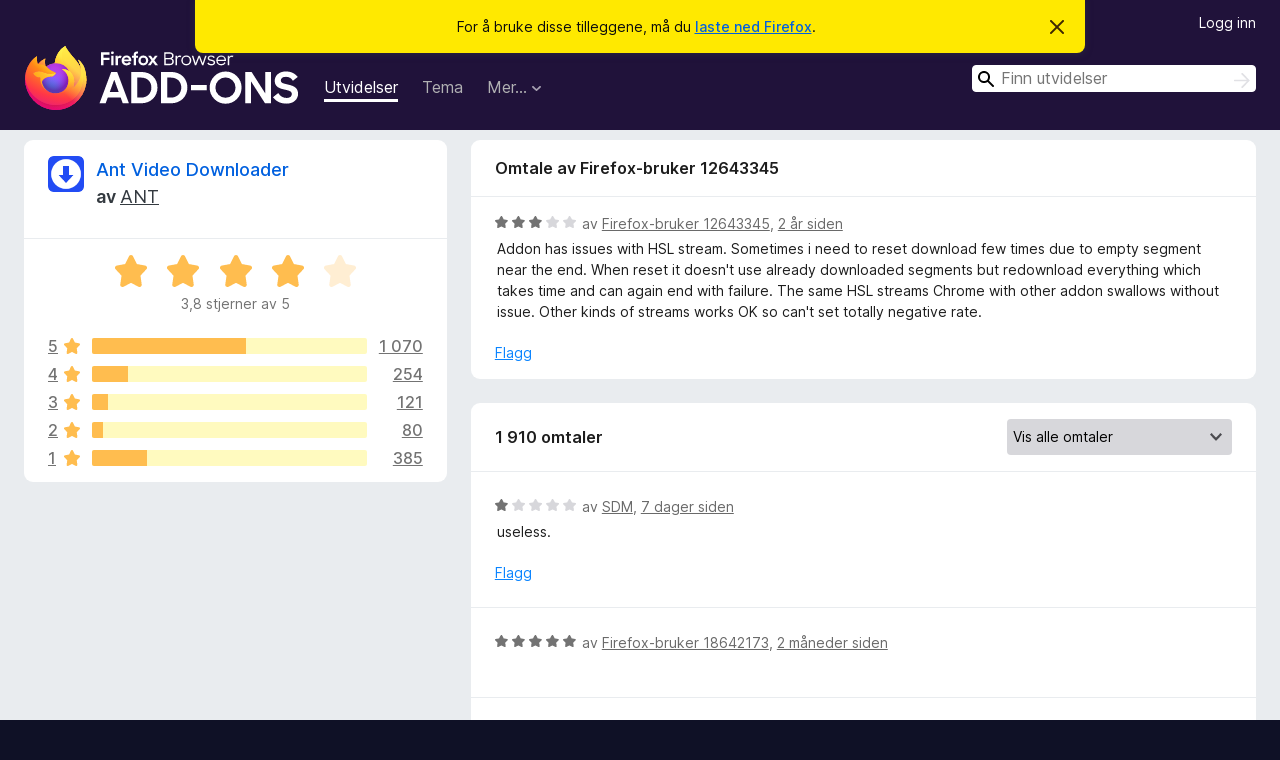

--- FILE ---
content_type: text/html; charset=utf-8
request_url: https://addons.mozilla.org/nb-NO/firefox/addon/video-downloader-player/reviews/1994558/?utm_content=search&utm_medium=referral&utm_source=addons.mozilla.org
body_size: 11406
content:
<!DOCTYPE html>
<html lang="nb-NO" dir="ltr"><head><title data-react-helmet="true">Omtaler for Ant Video Downloader – Tillegg for Firefox (nb-NO)</title><meta charSet="utf-8"/><meta name="viewport" content="width=device-width, initial-scale=1"/><link href="/static-frontend/Inter-roman-subset-en_de_fr_ru_es_pt_pl_it.var.2ce5ad921c3602b1e5370b3c86033681.woff2" crossorigin="anonymous" rel="preload" as="font" type="font/woff2"/><link href="/static-frontend/amo-2c9b371cc4de1aad916e.css" integrity="sha512-xpIl0TE0BdHR7KIMx6yfLd2kiIdWqrmXT81oEQ2j3ierwSeZB5WzmlhM7zJEHvI5XqPZYwMlGu/Pk0f13trpzQ==" crossorigin="anonymous" rel="stylesheet" type="text/css"/><meta data-react-helmet="true" name="description" content="Omtaler og vuderinger for Ant Video Downloader. Finn ut hva andre brukere tenker om Ant Video Downloader og legg den til i Firefox-nettleseren din."/><meta data-react-helmet="true" name="robots" content="noindex, follow"/><link rel="shortcut icon" href="/favicon.ico?v=3"/><link data-react-helmet="true" title="Firefox-tillegg" rel="search" type="application/opensearchdescription+xml" href="/nb-NO/firefox/opensearch.xml"/></head><body><div id="react-view"><div class="Page-amo"><header class="Header"><div class="Notice Notice-warning GetFirefoxBanner Notice-dismissible"><div class="Notice-icon"></div><div class="Notice-column"><div class="Notice-content"><p class="Notice-text"><span class="GetFirefoxBanner-content">For å bruke disse tilleggene, må du <a class="Button Button--none GetFirefoxBanner-button" href="https://www.mozilla.org/firefox/download/thanks/?s=direct&amp;utm_campaign=amo-fx-cta&amp;utm_content=banner-download-button&amp;utm_medium=referral&amp;utm_source=addons.mozilla.org">laste ned Firefox</a>.</span></p></div></div><div class="Notice-dismisser"><button class="Button Button--none Notice-dismisser-button" type="submit"><span class="Icon Icon-inline-content IconXMark Notice-dismisser-icon"><span class="visually-hidden">Avvis denne meldingen</span><svg class="IconXMark-svg" version="1.1" xmlns="http://www.w3.org/2000/svg" xmlns:xlink="http://www.w3.org/1999/xlink"><g class="IconXMark-path" transform="translate(-1.000000, -1.000000)" fill="#0C0C0D"><path d="M1.293,2.707 C1.03304342,2.45592553 0.928787403,2.08412211 1.02030284,1.73449268 C1.11181828,1.38486324 1.38486324,1.11181828 1.73449268,1.02030284 C2.08412211,0.928787403 2.45592553,1.03304342 2.707,1.293 L8,6.586 L13.293,1.293 C13.5440745,1.03304342 13.9158779,0.928787403 14.2655073,1.02030284 C14.6151368,1.11181828 14.8881817,1.38486324 14.9796972,1.73449268 C15.0712126,2.08412211 14.9669566,2.45592553 14.707,2.707 L9.414,8 L14.707,13.293 C15.0859722,13.6853789 15.0805524,14.3090848 14.6948186,14.6948186 C14.3090848,15.0805524 13.6853789,15.0859722 13.293,14.707 L8,9.414 L2.707,14.707 C2.31462111,15.0859722 1.69091522,15.0805524 1.30518142,14.6948186 C0.919447626,14.3090848 0.91402779,13.6853789 1.293,13.293 L6.586,8 L1.293,2.707 Z"></path></g></svg></span></button></div></div><div class="Header-wrapper"><div class="Header-content"><a class="Header-title" href="/nb-NO/firefox/"><span class="visually-hidden">Tillegg for Firefox-nettleser</span></a></div><ul class="SectionLinks Header-SectionLinks"><li><a class="SectionLinks-link SectionLinks-link-extension SectionLinks-link--active" href="/nb-NO/firefox/extensions/">Utvidelser</a></li><li><a class="SectionLinks-link SectionLinks-link-theme" href="/nb-NO/firefox/themes/">Tema</a></li><li><div class="DropdownMenu SectionLinks-link SectionLinks-dropdown"><button class="DropdownMenu-button" title="Mer…" type="button" aria-haspopup="true"><span class="DropdownMenu-button-text">Mer…</span><span class="Icon Icon-inverted-caret"></span></button><ul class="DropdownMenu-items" aria-hidden="true" aria-label="submenu"><li class="DropdownMenuItem DropdownMenuItem-section SectionLinks-subheader">for Firefox</li><li class="DropdownMenuItem DropdownMenuItem-link"><a class="SectionLinks-dropdownlink" href="/nb-NO/firefox/language-tools/">Ordbøker og språkpakker</a></li><li class="DropdownMenuItem DropdownMenuItem-section SectionLinks-subheader">Andre nettlesersteder</li><li class="DropdownMenuItem DropdownMenuItem-link"><a class="SectionLinks-clientApp-android" data-clientapp="android" href="/nb-NO/android/">Utvidelser for Android</a></li></ul></div></li></ul><div class="Header-user-and-external-links"><a class="Button Button--none Header-authenticate-button Header-button Button--micro" href="#login">Logg inn</a></div><form action="/nb-NO/firefox/search/" class="SearchForm Header-search-form Header-search-form--desktop" method="GET" data-no-csrf="true" role="search"><div class="AutoSearchInput"><label class="AutoSearchInput-label visually-hidden" for="AutoSearchInput-q">Søk</label><div class="AutoSearchInput-search-box"><span class="Icon Icon-magnifying-glass AutoSearchInput-icon-magnifying-glass"></span><div role="combobox" aria-haspopup="listbox" aria-owns="react-autowhatever-1" aria-expanded="false"><input type="search" autoComplete="off" aria-autocomplete="list" aria-controls="react-autowhatever-1" class="AutoSearchInput-query" id="AutoSearchInput-q" maxLength="100" minLength="2" name="q" placeholder="Finn utvidelser" value=""/><div id="react-autowhatever-1" role="listbox"></div></div><button class="AutoSearchInput-submit-button" type="submit"><span class="visually-hidden">Søk</span><span class="Icon Icon-arrow"></span></button></div></div></form></div></header><div class="Page-content"><div class="Page Page-not-homepage"><div class="AppBanner"></div><div class="AddonReviewList AddonReviewList--extension"><section class="Card AddonSummaryCard Card--no-footer"><header class="Card-header"><div class="Card-header-text"><div class="AddonSummaryCard-header"><div class="AddonSummaryCard-header-icon"><a href="/nb-NO/firefox/addon/video-downloader-player/?utm_content=search&amp;utm_medium=referral&amp;utm_source=addons.mozilla.org"><img class="AddonSummaryCard-header-icon-image" src="https://addons.mozilla.org/user-media/addon_icons/8/8174-64.png?modified=1677831115" alt="Utvidelses-ikon"/></a></div><div class="AddonSummaryCard-header-text"><h1 class="visually-hidden">Omtaler for Ant Video Downloader</h1><h1 class="AddonTitle"><a href="/nb-NO/firefox/addon/video-downloader-player/?utm_content=search&amp;utm_medium=referral&amp;utm_source=addons.mozilla.org">Ant Video Downloader</a><span class="AddonTitle-author"> <!-- -->av<!-- --> <a href="/nb-NO/firefox/user/17073309/">ANT</a></span></h1></div></div></div></header><div class="Card-contents"><div class="AddonSummaryCard-overallRatingStars"><div class="Rating Rating--large Rating--yellowStars" title="Vurdert til 3,8 ut av 5"><div class="Rating-star Rating-rating-1 Rating-selected-star" title="Vurdert til 3,8 ut av 5"></div><div class="Rating-star Rating-rating-2 Rating-selected-star" title="Vurdert til 3,8 ut av 5"></div><div class="Rating-star Rating-rating-3 Rating-selected-star" title="Vurdert til 3,8 ut av 5"></div><div class="Rating-star Rating-rating-4 Rating-selected-star" title="Vurdert til 3,8 ut av 5"></div><div class="Rating-star Rating-rating-5" title="Vurdert til 3,8 ut av 5"></div><span class="visually-hidden">Vurdert til 3,8 ut av 5</span></div><div class="AddonSummaryCard-addonAverage">3,8 stjerner av 5</div></div><div class="RatingsByStar"><div class="RatingsByStar-graph"><a class="RatingsByStar-row" rel="nofollow" title="Les alle 1 070 omtaler med fem stjerner" href="/nb-NO/firefox/addon/video-downloader-player/reviews/?score=5&amp;utm_content=search&amp;utm_medium=referral&amp;utm_source=addons.mozilla.org"><div class="RatingsByStar-star">5<span class="Icon Icon-star-yellow"></span></div></a><a class="RatingsByStar-row" rel="nofollow" title="Les alle 1 070 omtaler med fem stjerner" href="/nb-NO/firefox/addon/video-downloader-player/reviews/?score=5&amp;utm_content=search&amp;utm_medium=referral&amp;utm_source=addons.mozilla.org"><div class="RatingsByStar-barContainer"><div class="RatingsByStar-bar RatingsByStar-barFrame"><div class="RatingsByStar-bar RatingsByStar-barValue RatingsByStar-barValue--56pct RatingsByStar-partialBar"></div></div></div></a><a class="RatingsByStar-row" rel="nofollow" title="Les alle 1 070 omtaler med fem stjerner" href="/nb-NO/firefox/addon/video-downloader-player/reviews/?score=5&amp;utm_content=search&amp;utm_medium=referral&amp;utm_source=addons.mozilla.org"><div class="RatingsByStar-count">1 070</div></a><a class="RatingsByStar-row" rel="nofollow" title="Les alle 254 omtaler med fire stjerner" href="/nb-NO/firefox/addon/video-downloader-player/reviews/?score=4&amp;utm_content=search&amp;utm_medium=referral&amp;utm_source=addons.mozilla.org"><div class="RatingsByStar-star">4<span class="Icon Icon-star-yellow"></span></div></a><a class="RatingsByStar-row" rel="nofollow" title="Les alle 254 omtaler med fire stjerner" href="/nb-NO/firefox/addon/video-downloader-player/reviews/?score=4&amp;utm_content=search&amp;utm_medium=referral&amp;utm_source=addons.mozilla.org"><div class="RatingsByStar-barContainer"><div class="RatingsByStar-bar RatingsByStar-barFrame"><div class="RatingsByStar-bar RatingsByStar-barValue RatingsByStar-barValue--13pct RatingsByStar-partialBar"></div></div></div></a><a class="RatingsByStar-row" rel="nofollow" title="Les alle 254 omtaler med fire stjerner" href="/nb-NO/firefox/addon/video-downloader-player/reviews/?score=4&amp;utm_content=search&amp;utm_medium=referral&amp;utm_source=addons.mozilla.org"><div class="RatingsByStar-count">254</div></a><a class="RatingsByStar-row" rel="nofollow" title="Les alle 121 omtaler med tre stjerner" href="/nb-NO/firefox/addon/video-downloader-player/reviews/?score=3&amp;utm_content=search&amp;utm_medium=referral&amp;utm_source=addons.mozilla.org"><div class="RatingsByStar-star">3<span class="Icon Icon-star-yellow"></span></div></a><a class="RatingsByStar-row" rel="nofollow" title="Les alle 121 omtaler med tre stjerner" href="/nb-NO/firefox/addon/video-downloader-player/reviews/?score=3&amp;utm_content=search&amp;utm_medium=referral&amp;utm_source=addons.mozilla.org"><div class="RatingsByStar-barContainer"><div class="RatingsByStar-bar RatingsByStar-barFrame"><div class="RatingsByStar-bar RatingsByStar-barValue RatingsByStar-barValue--6pct RatingsByStar-partialBar"></div></div></div></a><a class="RatingsByStar-row" rel="nofollow" title="Les alle 121 omtaler med tre stjerner" href="/nb-NO/firefox/addon/video-downloader-player/reviews/?score=3&amp;utm_content=search&amp;utm_medium=referral&amp;utm_source=addons.mozilla.org"><div class="RatingsByStar-count">121</div></a><a class="RatingsByStar-row" rel="nofollow" title="Les alle 80 omtaler med to stjerner" href="/nb-NO/firefox/addon/video-downloader-player/reviews/?score=2&amp;utm_content=search&amp;utm_medium=referral&amp;utm_source=addons.mozilla.org"><div class="RatingsByStar-star">2<span class="Icon Icon-star-yellow"></span></div></a><a class="RatingsByStar-row" rel="nofollow" title="Les alle 80 omtaler med to stjerner" href="/nb-NO/firefox/addon/video-downloader-player/reviews/?score=2&amp;utm_content=search&amp;utm_medium=referral&amp;utm_source=addons.mozilla.org"><div class="RatingsByStar-barContainer"><div class="RatingsByStar-bar RatingsByStar-barFrame"><div class="RatingsByStar-bar RatingsByStar-barValue RatingsByStar-barValue--4pct RatingsByStar-partialBar"></div></div></div></a><a class="RatingsByStar-row" rel="nofollow" title="Les alle 80 omtaler med to stjerner" href="/nb-NO/firefox/addon/video-downloader-player/reviews/?score=2&amp;utm_content=search&amp;utm_medium=referral&amp;utm_source=addons.mozilla.org"><div class="RatingsByStar-count">80</div></a><a class="RatingsByStar-row" rel="nofollow" title="Les alle 385 omtaler med én stjerne" href="/nb-NO/firefox/addon/video-downloader-player/reviews/?score=1&amp;utm_content=search&amp;utm_medium=referral&amp;utm_source=addons.mozilla.org"><div class="RatingsByStar-star">1<span class="Icon Icon-star-yellow"></span></div></a><a class="RatingsByStar-row" rel="nofollow" title="Les alle 385 omtaler med én stjerne" href="/nb-NO/firefox/addon/video-downloader-player/reviews/?score=1&amp;utm_content=search&amp;utm_medium=referral&amp;utm_source=addons.mozilla.org"><div class="RatingsByStar-barContainer"><div class="RatingsByStar-bar RatingsByStar-barFrame"><div class="RatingsByStar-bar RatingsByStar-barValue RatingsByStar-barValue--20pct RatingsByStar-partialBar"></div></div></div></a><a class="RatingsByStar-row" rel="nofollow" title="Les alle 385 omtaler med én stjerne" href="/nb-NO/firefox/addon/video-downloader-player/reviews/?score=1&amp;utm_content=search&amp;utm_medium=referral&amp;utm_source=addons.mozilla.org"><div class="RatingsByStar-count">385</div></a></div></div></div></section><div class="AddonReviewList-reviews"><div class="FeaturedAddonReview"><section class="Card FeaturedAddonReview-card Card--no-footer"><header class="Card-header"><div class="Card-header-text">Omtale av Firefox-bruker 12643345</div></header><div class="Card-contents"><div class="AddonReviewCard AddonReviewCard-viewOnly"><div class="AddonReviewCard-container"><div class="UserReview"><div class="UserReview-byLine"><div class="Rating Rating--small" title="Vurdert til 3 ut av 5"><div class="Rating-star Rating-rating-1 Rating-selected-star" title="Vurdert til 3 ut av 5"></div><div class="Rating-star Rating-rating-2 Rating-selected-star" title="Vurdert til 3 ut av 5"></div><div class="Rating-star Rating-rating-3 Rating-selected-star" title="Vurdert til 3 ut av 5"></div><div class="Rating-star Rating-rating-4" title="Vurdert til 3 ut av 5"></div><div class="Rating-star Rating-rating-5" title="Vurdert til 3 ut av 5"></div><span class="visually-hidden">Vurdert til 3 ut av 5</span></div><span class="AddonReviewCard-authorByLine">av <a href="/nb-NO/firefox/user/12643345/">Firefox-bruker 12643345</a>, <a title="2. sep. 2023 kl. 09:17" href="/nb-NO/firefox/addon/video-downloader-player/reviews/1994558/?utm_content=search&amp;utm_medium=referral&amp;utm_source=addons.mozilla.org">2 år siden</a></span></div><section class="Card ShowMoreCard UserReview-body ShowMoreCard--expanded Card--no-style Card--no-header Card--no-footer"><div class="Card-contents"><div class="ShowMoreCard-contents"><div>Addon has issues with HSL stream. Sometimes i need to reset download few times due to empty segment near the end. When reset it doesn't use already downloaded segments but redownload everything which takes time and can again end with failure. The same HSL streams Chrome with other addon swallows without issue. Other kinds of streams works OK so can't set totally negative rate.</div></div></div></section><div class="AddonReviewCard-allControls"><div><button aria-describedby="flag-review-TooltipMenu" class="TooltipMenu-opener AddonReviewCard-control FlagReviewMenu-menu" title="Rapporter denne omtalen" type="button">Flagg</button></div></div></div></div></div></div></section></div><section class="Card CardList AddonReviewList-reviews-listing"><header class="Card-header"><div class="Card-header-text"><div class="AddonReviewList-cardListHeader"><div class="AddonReviewList-reviewCount">1 910 omtaler</div><div class="AddonReviewList-filterByScore"><select class="Select AddonReviewList-filterByScoreSelector"><option value="SHOW_ALL_REVIEWS" selected="">Vis alle omtaler</option><option value="5">Vis bare femstjerners omtaler</option><option value="4">Vis bare firestjerners omtaler</option><option value="3">Vis bare trestjerners omtaler</option><option value="2">Vis bare tostjerners omtaler</option><option value="1">Vis bare én-stjerners omtaler</option></select></div></div></div></header><div class="Card-contents"><ul><li><div class="AddonReviewCard AddonReviewCard-viewOnly"><div class="AddonReviewCard-container"><div class="UserReview"><div class="UserReview-byLine"><div class="Rating Rating--small" title="Vurdert til 1 ut av 5"><div class="Rating-star Rating-rating-1 Rating-selected-star" title="Vurdert til 1 ut av 5"></div><div class="Rating-star Rating-rating-2" title="Vurdert til 1 ut av 5"></div><div class="Rating-star Rating-rating-3" title="Vurdert til 1 ut av 5"></div><div class="Rating-star Rating-rating-4" title="Vurdert til 1 ut av 5"></div><div class="Rating-star Rating-rating-5" title="Vurdert til 1 ut av 5"></div><span class="visually-hidden">Vurdert til 1 ut av 5</span></div><span class="AddonReviewCard-authorByLine">av <a href="/nb-NO/firefox/user/19186144/">SDM</a>, <a title="11. jan. 2026 kl. 05:48" href="/nb-NO/firefox/addon/video-downloader-player/reviews/2550265/?utm_content=search&amp;utm_medium=referral&amp;utm_source=addons.mozilla.org">7 dager siden</a></span></div><section class="Card ShowMoreCard UserReview-body ShowMoreCard--expanded Card--no-style Card--no-header Card--no-footer"><div class="Card-contents"><div class="ShowMoreCard-contents"><div>useless.</div></div></div></section><div class="AddonReviewCard-allControls"><div><button aria-describedby="flag-review-TooltipMenu" class="TooltipMenu-opener AddonReviewCard-control FlagReviewMenu-menu" title="Rapporter denne omtalen" type="button">Flagg</button></div></div></div></div></div></li><li><div class="AddonReviewCard AddonReviewCard-ratingOnly AddonReviewCard-viewOnly"><div class="AddonReviewCard-container"><div class="UserReview"><div class="UserReview-byLine"><div class="Rating Rating--small" title="Vurdert til 5 ut av 5"><div class="Rating-star Rating-rating-1 Rating-selected-star" title="Vurdert til 5 ut av 5"></div><div class="Rating-star Rating-rating-2 Rating-selected-star" title="Vurdert til 5 ut av 5"></div><div class="Rating-star Rating-rating-3 Rating-selected-star" title="Vurdert til 5 ut av 5"></div><div class="Rating-star Rating-rating-4 Rating-selected-star" title="Vurdert til 5 ut av 5"></div><div class="Rating-star Rating-rating-5 Rating-selected-star" title="Vurdert til 5 ut av 5"></div><span class="visually-hidden">Vurdert til 5 ut av 5</span></div><span class="AddonReviewCard-authorByLine">av <a href="/nb-NO/firefox/user/18642173/">Firefox-bruker 18642173</a>, <a title="21. nov. 2025 kl. 15:40" href="/nb-NO/firefox/addon/video-downloader-player/reviews/2537410/?utm_content=search&amp;utm_medium=referral&amp;utm_source=addons.mozilla.org">2 måneder siden</a></span></div><section class="Card ShowMoreCard UserReview-body UserReview-emptyBody ShowMoreCard--expanded Card--no-style Card--no-header Card--no-footer"><div class="Card-contents"><div class="ShowMoreCard-contents"><div></div></div></div></section><div class="AddonReviewCard-allControls"></div></div></div></div></li><li><div class="AddonReviewCard AddonReviewCard-viewOnly"><div class="AddonReviewCard-container"><div class="UserReview"><div class="UserReview-byLine"><div class="Rating Rating--small" title="Vurdert til 5 ut av 5"><div class="Rating-star Rating-rating-1 Rating-selected-star" title="Vurdert til 5 ut av 5"></div><div class="Rating-star Rating-rating-2 Rating-selected-star" title="Vurdert til 5 ut av 5"></div><div class="Rating-star Rating-rating-3 Rating-selected-star" title="Vurdert til 5 ut av 5"></div><div class="Rating-star Rating-rating-4 Rating-selected-star" title="Vurdert til 5 ut av 5"></div><div class="Rating-star Rating-rating-5 Rating-selected-star" title="Vurdert til 5 ut av 5"></div><span class="visually-hidden">Vurdert til 5 ut av 5</span></div><span class="AddonReviewCard-authorByLine">av <a href="/nb-NO/firefox/user/19534879/">Firefox-bruker 19534879</a>, <a title="5. nov. 2025 kl. 15:02" href="/nb-NO/firefox/addon/video-downloader-player/reviews/2533248/?utm_content=search&amp;utm_medium=referral&amp;utm_source=addons.mozilla.org">2 måneder siden</a></span></div><section class="Card ShowMoreCard UserReview-body ShowMoreCard--expanded Card--no-style Card--no-header Card--no-footer"><div class="Card-contents"><div class="ShowMoreCard-contents"><div>it's pretty good</div></div></div></section><div class="AddonReviewCard-allControls"><div><button aria-describedby="flag-review-TooltipMenu" class="TooltipMenu-opener AddonReviewCard-control FlagReviewMenu-menu" title="Rapporter denne omtalen" type="button">Flagg</button></div></div></div></div></div></li><li><div class="AddonReviewCard AddonReviewCard-ratingOnly AddonReviewCard-viewOnly"><div class="AddonReviewCard-container"><div class="UserReview"><div class="UserReview-byLine"><div class="Rating Rating--small" title="Vurdert til 5 ut av 5"><div class="Rating-star Rating-rating-1 Rating-selected-star" title="Vurdert til 5 ut av 5"></div><div class="Rating-star Rating-rating-2 Rating-selected-star" title="Vurdert til 5 ut av 5"></div><div class="Rating-star Rating-rating-3 Rating-selected-star" title="Vurdert til 5 ut av 5"></div><div class="Rating-star Rating-rating-4 Rating-selected-star" title="Vurdert til 5 ut av 5"></div><div class="Rating-star Rating-rating-5 Rating-selected-star" title="Vurdert til 5 ut av 5"></div><span class="visually-hidden">Vurdert til 5 ut av 5</span></div><span class="AddonReviewCard-authorByLine">av <a href="/nb-NO/firefox/user/12226417/">Firefox-bruker 12226417</a>, <a title="2. okt. 2025 kl. 08:45" href="/nb-NO/firefox/addon/video-downloader-player/reviews/2521231/?utm_content=search&amp;utm_medium=referral&amp;utm_source=addons.mozilla.org">4 måneder siden</a></span></div><section class="Card ShowMoreCard UserReview-body UserReview-emptyBody ShowMoreCard--expanded Card--no-style Card--no-header Card--no-footer"><div class="Card-contents"><div class="ShowMoreCard-contents"><div></div></div></div></section><div class="AddonReviewCard-allControls"></div></div></div></div></li><li><div class="AddonReviewCard AddonReviewCard-viewOnly"><div class="AddonReviewCard-container"><div class="UserReview"><div class="UserReview-byLine"><div class="Rating Rating--small" title="Vurdert til 1 ut av 5"><div class="Rating-star Rating-rating-1 Rating-selected-star" title="Vurdert til 1 ut av 5"></div><div class="Rating-star Rating-rating-2" title="Vurdert til 1 ut av 5"></div><div class="Rating-star Rating-rating-3" title="Vurdert til 1 ut av 5"></div><div class="Rating-star Rating-rating-4" title="Vurdert til 1 ut av 5"></div><div class="Rating-star Rating-rating-5" title="Vurdert til 1 ut av 5"></div><span class="visually-hidden">Vurdert til 1 ut av 5</span></div><span class="AddonReviewCard-authorByLine">av <a href="/nb-NO/firefox/user/19432224/">Carter</a>, <a title="20. sep. 2025 kl. 15:52" href="/nb-NO/firefox/addon/video-downloader-player/reviews/2518839/?utm_content=search&amp;utm_medium=referral&amp;utm_source=addons.mozilla.org">4 måneder siden</a></span></div><section class="Card ShowMoreCard UserReview-body ShowMoreCard--expanded Card--no-style Card--no-header Card--no-footer"><div class="Card-contents"><div class="ShowMoreCard-contents"><div>This does not work on Youtube. It can't find any videos</div></div></div></section><div class="AddonReviewCard-allControls"><div><button aria-describedby="flag-review-TooltipMenu" class="TooltipMenu-opener AddonReviewCard-control FlagReviewMenu-menu" title="Rapporter denne omtalen" type="button">Flagg</button></div></div></div></div></div></li><li><div class="AddonReviewCard AddonReviewCard-viewOnly"><div class="AddonReviewCard-container"><div class="UserReview"><div class="UserReview-byLine"><div class="Rating Rating--small" title="Vurdert til 5 ut av 5"><div class="Rating-star Rating-rating-1 Rating-selected-star" title="Vurdert til 5 ut av 5"></div><div class="Rating-star Rating-rating-2 Rating-selected-star" title="Vurdert til 5 ut av 5"></div><div class="Rating-star Rating-rating-3 Rating-selected-star" title="Vurdert til 5 ut av 5"></div><div class="Rating-star Rating-rating-4 Rating-selected-star" title="Vurdert til 5 ut av 5"></div><div class="Rating-star Rating-rating-5 Rating-selected-star" title="Vurdert til 5 ut av 5"></div><span class="visually-hidden">Vurdert til 5 ut av 5</span></div><span class="AddonReviewCard-authorByLine">av <a href="/nb-NO/firefox/user/17824894/">MFG</a>, <a title="18. sep. 2025 kl. 23:10" href="/nb-NO/firefox/addon/video-downloader-player/reviews/2518500/?utm_content=search&amp;utm_medium=referral&amp;utm_source=addons.mozilla.org">4 måneder siden</a></span></div><section class="Card ShowMoreCard UserReview-body ShowMoreCard--expanded Card--no-style Card--no-header Card--no-footer"><div class="Card-contents"><div class="ShowMoreCard-contents"><div>Thanks !!!</div></div></div></section><div class="AddonReviewCard-allControls"><div><button aria-describedby="flag-review-TooltipMenu" class="TooltipMenu-opener AddonReviewCard-control FlagReviewMenu-menu" title="Rapporter denne omtalen" type="button">Flagg</button></div></div></div></div></div></li><li><div class="AddonReviewCard AddonReviewCard-viewOnly"><div class="AddonReviewCard-container"><div class="UserReview"><div class="UserReview-byLine"><div class="Rating Rating--small" title="Vurdert til 1 ut av 5"><div class="Rating-star Rating-rating-1 Rating-selected-star" title="Vurdert til 1 ut av 5"></div><div class="Rating-star Rating-rating-2" title="Vurdert til 1 ut av 5"></div><div class="Rating-star Rating-rating-3" title="Vurdert til 1 ut av 5"></div><div class="Rating-star Rating-rating-4" title="Vurdert til 1 ut av 5"></div><div class="Rating-star Rating-rating-5" title="Vurdert til 1 ut av 5"></div><span class="visually-hidden">Vurdert til 1 ut av 5</span></div><span class="AddonReviewCard-authorByLine">av <a href="/nb-NO/firefox/user/12857698/">Firefox-bruker 12857698</a>, <a title="14. sep. 2025 kl. 22:14" href="/nb-NO/firefox/addon/video-downloader-player/reviews/2517656/?utm_content=search&amp;utm_medium=referral&amp;utm_source=addons.mozilla.org">4 måneder siden</a></span></div><section class="Card ShowMoreCard UserReview-body ShowMoreCard--expanded Card--no-style Card--no-header Card--no-footer"><div class="Card-contents"><div class="ShowMoreCard-contents"><div>Не работает</div></div></div></section><div class="AddonReviewCard-allControls"><div><button aria-describedby="flag-review-TooltipMenu" class="TooltipMenu-opener AddonReviewCard-control FlagReviewMenu-menu" title="Rapporter denne omtalen" type="button">Flagg</button></div></div></div></div></div></li><li><div class="AddonReviewCard AddonReviewCard-ratingOnly AddonReviewCard-viewOnly"><div class="AddonReviewCard-container"><div class="UserReview"><div class="UserReview-byLine"><div class="Rating Rating--small" title="Vurdert til 1 ut av 5"><div class="Rating-star Rating-rating-1 Rating-selected-star" title="Vurdert til 1 ut av 5"></div><div class="Rating-star Rating-rating-2" title="Vurdert til 1 ut av 5"></div><div class="Rating-star Rating-rating-3" title="Vurdert til 1 ut av 5"></div><div class="Rating-star Rating-rating-4" title="Vurdert til 1 ut av 5"></div><div class="Rating-star Rating-rating-5" title="Vurdert til 1 ut av 5"></div><span class="visually-hidden">Vurdert til 1 ut av 5</span></div><span class="AddonReviewCard-authorByLine">av <a href="/nb-NO/firefox/user/18885503/">digitialmagi</a>, <a title="18. juli 2025 kl. 22:59" href="/nb-NO/firefox/addon/video-downloader-player/reviews/2300558/?utm_content=search&amp;utm_medium=referral&amp;utm_source=addons.mozilla.org">6 måneder siden</a></span></div><section class="Card ShowMoreCard UserReview-body UserReview-emptyBody ShowMoreCard--expanded Card--no-style Card--no-header Card--no-footer"><div class="Card-contents"><div class="ShowMoreCard-contents"><div></div></div></div></section><div class="AddonReviewCard-allControls"></div></div></div></div></li><li><div class="AddonReviewCard AddonReviewCard-ratingOnly AddonReviewCard-viewOnly"><div class="AddonReviewCard-container"><div class="UserReview"><div class="UserReview-byLine"><div class="Rating Rating--small" title="Vurdert til 2 ut av 5"><div class="Rating-star Rating-rating-1 Rating-selected-star" title="Vurdert til 2 ut av 5"></div><div class="Rating-star Rating-rating-2 Rating-selected-star" title="Vurdert til 2 ut av 5"></div><div class="Rating-star Rating-rating-3" title="Vurdert til 2 ut av 5"></div><div class="Rating-star Rating-rating-4" title="Vurdert til 2 ut av 5"></div><div class="Rating-star Rating-rating-5" title="Vurdert til 2 ut av 5"></div><span class="visually-hidden">Vurdert til 2 ut av 5</span></div><span class="AddonReviewCard-authorByLine">av <a href="/nb-NO/firefox/user/19079258/">deionne</a>, <a title="23. juni 2025 kl. 11:26" href="/nb-NO/firefox/addon/video-downloader-player/reviews/2264764/?utm_content=search&amp;utm_medium=referral&amp;utm_source=addons.mozilla.org">7 måneder siden</a></span></div><section class="Card ShowMoreCard UserReview-body UserReview-emptyBody ShowMoreCard--expanded Card--no-style Card--no-header Card--no-footer"><div class="Card-contents"><div class="ShowMoreCard-contents"><div></div></div></div></section><div class="AddonReviewCard-allControls"></div></div></div></div></li><li><div class="AddonReviewCard AddonReviewCard-viewOnly"><div class="AddonReviewCard-container"><div class="UserReview"><div class="UserReview-byLine"><div class="Rating Rating--small" title="Vurdert til 1 ut av 5"><div class="Rating-star Rating-rating-1 Rating-selected-star" title="Vurdert til 1 ut av 5"></div><div class="Rating-star Rating-rating-2" title="Vurdert til 1 ut av 5"></div><div class="Rating-star Rating-rating-3" title="Vurdert til 1 ut av 5"></div><div class="Rating-star Rating-rating-4" title="Vurdert til 1 ut av 5"></div><div class="Rating-star Rating-rating-5" title="Vurdert til 1 ut av 5"></div><span class="visually-hidden">Vurdert til 1 ut av 5</span></div><span class="AddonReviewCard-authorByLine">av <a href="/nb-NO/firefox/user/4640076/">purewood553</a>, <a title="25. mai 2025 kl. 02:42" href="/nb-NO/firefox/addon/video-downloader-player/reviews/2233175/?utm_content=search&amp;utm_medium=referral&amp;utm_source=addons.mozilla.org">8 måneder siden</a></span></div><section class="Card ShowMoreCard UserReview-body ShowMoreCard--expanded Card--no-style Card--no-header Card--no-footer"><div class="Card-contents"><div class="ShowMoreCard-contents"><div>Couldn't get it to work on Youtube</div></div></div></section><div class="AddonReviewCard-allControls"><div><button aria-describedby="flag-review-TooltipMenu" class="TooltipMenu-opener AddonReviewCard-control FlagReviewMenu-menu" title="Rapporter denne omtalen" type="button">Flagg</button></div></div></div></div></div></li><li><div class="AddonReviewCard AddonReviewCard-ratingOnly AddonReviewCard-viewOnly"><div class="AddonReviewCard-container"><div class="UserReview"><div class="UserReview-byLine"><div class="Rating Rating--small" title="Vurdert til 5 ut av 5"><div class="Rating-star Rating-rating-1 Rating-selected-star" title="Vurdert til 5 ut av 5"></div><div class="Rating-star Rating-rating-2 Rating-selected-star" title="Vurdert til 5 ut av 5"></div><div class="Rating-star Rating-rating-3 Rating-selected-star" title="Vurdert til 5 ut av 5"></div><div class="Rating-star Rating-rating-4 Rating-selected-star" title="Vurdert til 5 ut av 5"></div><div class="Rating-star Rating-rating-5 Rating-selected-star" title="Vurdert til 5 ut av 5"></div><span class="visually-hidden">Vurdert til 5 ut av 5</span></div><span class="AddonReviewCard-authorByLine">av <a href="/nb-NO/firefox/user/18996030/">Firefox-bruker 18996030</a>, <a title="16. mai 2025 kl. 17:30" href="/nb-NO/firefox/addon/video-downloader-player/reviews/2230216/?utm_content=search&amp;utm_medium=referral&amp;utm_source=addons.mozilla.org">8 måneder siden</a></span></div><section class="Card ShowMoreCard UserReview-body UserReview-emptyBody ShowMoreCard--expanded Card--no-style Card--no-header Card--no-footer"><div class="Card-contents"><div class="ShowMoreCard-contents"><div></div></div></div></section><div class="AddonReviewCard-allControls"></div></div></div></div></li><li><div class="AddonReviewCard AddonReviewCard-viewOnly"><div class="AddonReviewCard-container"><div class="UserReview"><div class="UserReview-byLine"><div class="Rating Rating--small" title="Vurdert til 1 ut av 5"><div class="Rating-star Rating-rating-1 Rating-selected-star" title="Vurdert til 1 ut av 5"></div><div class="Rating-star Rating-rating-2" title="Vurdert til 1 ut av 5"></div><div class="Rating-star Rating-rating-3" title="Vurdert til 1 ut av 5"></div><div class="Rating-star Rating-rating-4" title="Vurdert til 1 ut av 5"></div><div class="Rating-star Rating-rating-5" title="Vurdert til 1 ut av 5"></div><span class="visually-hidden">Vurdert til 1 ut av 5</span></div><span class="AddonReviewCard-authorByLine">av <a href="/nb-NO/firefox/user/18879826/">kk02@g</a>, <a title="9. mai 2025 kl. 18:41" href="/nb-NO/firefox/addon/video-downloader-player/reviews/2227755/?utm_content=search&amp;utm_medium=referral&amp;utm_source=addons.mozilla.org">8 måneder siden</a></span></div><section class="Card ShowMoreCard UserReview-body ShowMoreCard--expanded Card--no-style Card--no-header Card--no-footer"><div class="Card-contents"><div class="ShowMoreCard-contents"><div>Native app is not available</div></div></div></section><div class="AddonReviewCard-allControls"><div><button aria-describedby="flag-review-TooltipMenu" class="TooltipMenu-opener AddonReviewCard-control FlagReviewMenu-menu" title="Rapporter denne omtalen" type="button">Flagg</button></div></div></div></div></div></li><li><div class="AddonReviewCard AddonReviewCard-ratingOnly AddonReviewCard-viewOnly"><div class="AddonReviewCard-container"><div class="UserReview"><div class="UserReview-byLine"><div class="Rating Rating--small" title="Vurdert til 1 ut av 5"><div class="Rating-star Rating-rating-1 Rating-selected-star" title="Vurdert til 1 ut av 5"></div><div class="Rating-star Rating-rating-2" title="Vurdert til 1 ut av 5"></div><div class="Rating-star Rating-rating-3" title="Vurdert til 1 ut av 5"></div><div class="Rating-star Rating-rating-4" title="Vurdert til 1 ut av 5"></div><div class="Rating-star Rating-rating-5" title="Vurdert til 1 ut av 5"></div><span class="visually-hidden">Vurdert til 1 ut av 5</span></div><span class="AddonReviewCard-authorByLine">av <a href="/nb-NO/firefox/user/18739544/">Wolf</a>, <a title="6. mai 2025 kl. 17:04" href="/nb-NO/firefox/addon/video-downloader-player/reviews/2226694/?utm_content=search&amp;utm_medium=referral&amp;utm_source=addons.mozilla.org">8 måneder siden</a></span></div><section class="Card ShowMoreCard UserReview-body UserReview-emptyBody ShowMoreCard--expanded Card--no-style Card--no-header Card--no-footer"><div class="Card-contents"><div class="ShowMoreCard-contents"><div></div></div></div></section><div class="AddonReviewCard-allControls"></div></div></div></div></li><li><div class="AddonReviewCard AddonReviewCard-viewOnly"><div class="AddonReviewCard-container"><div class="UserReview"><div class="UserReview-byLine"><div class="Rating Rating--small" title="Vurdert til 3 ut av 5"><div class="Rating-star Rating-rating-1 Rating-selected-star" title="Vurdert til 3 ut av 5"></div><div class="Rating-star Rating-rating-2 Rating-selected-star" title="Vurdert til 3 ut av 5"></div><div class="Rating-star Rating-rating-3 Rating-selected-star" title="Vurdert til 3 ut av 5"></div><div class="Rating-star Rating-rating-4" title="Vurdert til 3 ut av 5"></div><div class="Rating-star Rating-rating-5" title="Vurdert til 3 ut av 5"></div><span class="visually-hidden">Vurdert til 3 ut av 5</span></div><span class="AddonReviewCard-authorByLine">av <a href="/nb-NO/firefox/user/6300175/">djdanby</a>, <a title="20. apr. 2025 kl. 18:40" href="/nb-NO/firefox/addon/video-downloader-player/reviews/2219820/?utm_content=search&amp;utm_medium=referral&amp;utm_source=addons.mozilla.org">9 måneder siden</a></span></div><section class="Card ShowMoreCard UserReview-body ShowMoreCard--expanded Card--no-style Card--no-header Card--no-footer"><div class="Card-contents"><div class="ShowMoreCard-contents"><div>Macht was es soll. Auch auf diversen anderen Seiten neben Youtube. Allerdings ist bei manchen Websites nicht ersichtlich ob es sich bei der Datei die man herunterladen möchte um Audio oder Video Material handelt. Oft lädt man eine Datei die dann keinen Ton hat, oder eine Datei die nur Ton ist, aber keinen Videoinhalt hat. Hier sollte noch nachgebessert werden.</div></div></div></section><div class="AddonReviewCard-allControls"><div><button aria-describedby="flag-review-TooltipMenu" class="TooltipMenu-opener AddonReviewCard-control FlagReviewMenu-menu" title="Rapporter denne omtalen" type="button">Flagg</button></div></div></div></div></div></li><li><div class="AddonReviewCard AddonReviewCard-ratingOnly AddonReviewCard-viewOnly"><div class="AddonReviewCard-container"><div class="UserReview"><div class="UserReview-byLine"><div class="Rating Rating--small" title="Vurdert til 1 ut av 5"><div class="Rating-star Rating-rating-1 Rating-selected-star" title="Vurdert til 1 ut av 5"></div><div class="Rating-star Rating-rating-2" title="Vurdert til 1 ut av 5"></div><div class="Rating-star Rating-rating-3" title="Vurdert til 1 ut av 5"></div><div class="Rating-star Rating-rating-4" title="Vurdert til 1 ut av 5"></div><div class="Rating-star Rating-rating-5" title="Vurdert til 1 ut av 5"></div><span class="visually-hidden">Vurdert til 1 ut av 5</span></div><span class="AddonReviewCard-authorByLine">av <a href="/nb-NO/firefox/user/14342465/">Derakin</a>, <a title="9. apr. 2025 kl. 23:36" href="/nb-NO/firefox/addon/video-downloader-player/reviews/2211934/?utm_content=search&amp;utm_medium=referral&amp;utm_source=addons.mozilla.org">9 måneder siden</a></span></div><section class="Card ShowMoreCard UserReview-body UserReview-emptyBody ShowMoreCard--expanded Card--no-style Card--no-header Card--no-footer"><div class="Card-contents"><div class="ShowMoreCard-contents"><div></div></div></div></section><div class="AddonReviewCard-allControls"></div></div></div></div></li><li><div class="AddonReviewCard AddonReviewCard-viewOnly"><div class="AddonReviewCard-container"><div class="UserReview"><div class="UserReview-byLine"><div class="Rating Rating--small" title="Vurdert til 1 ut av 5"><div class="Rating-star Rating-rating-1 Rating-selected-star" title="Vurdert til 1 ut av 5"></div><div class="Rating-star Rating-rating-2" title="Vurdert til 1 ut av 5"></div><div class="Rating-star Rating-rating-3" title="Vurdert til 1 ut av 5"></div><div class="Rating-star Rating-rating-4" title="Vurdert til 1 ut av 5"></div><div class="Rating-star Rating-rating-5" title="Vurdert til 1 ut av 5"></div><span class="visually-hidden">Vurdert til 1 ut av 5</span></div><span class="AddonReviewCard-authorByLine">av <a href="/nb-NO/firefox/user/17526896/">Firefox-bruker 17526896</a>, <a title="29. mars 2025 kl. 20:14" href="/nb-NO/firefox/addon/video-downloader-player/reviews/2204241/?utm_content=search&amp;utm_medium=referral&amp;utm_source=addons.mozilla.org">10 måneder siden</a></span></div><section class="Card ShowMoreCard UserReview-body ShowMoreCard--expanded Card--no-style Card--no-header Card--no-footer"><div class="Card-contents"><div class="ShowMoreCard-contents"><div>Still displays "Native app is not available". Tried hard to find any information in extension settings but there is nothing about it :-(</div></div></div></section><div class="AddonReviewCard-allControls"><div><button aria-describedby="flag-review-TooltipMenu" class="TooltipMenu-opener AddonReviewCard-control FlagReviewMenu-menu" title="Rapporter denne omtalen" type="button">Flagg</button></div></div></div></div></div></li><li><div class="AddonReviewCard AddonReviewCard-viewOnly"><div class="AddonReviewCard-container"><div class="UserReview"><div class="UserReview-byLine"><div class="Rating Rating--small" title="Vurdert til 1 ut av 5"><div class="Rating-star Rating-rating-1 Rating-selected-star" title="Vurdert til 1 ut av 5"></div><div class="Rating-star Rating-rating-2" title="Vurdert til 1 ut av 5"></div><div class="Rating-star Rating-rating-3" title="Vurdert til 1 ut av 5"></div><div class="Rating-star Rating-rating-4" title="Vurdert til 1 ut av 5"></div><div class="Rating-star Rating-rating-5" title="Vurdert til 1 ut av 5"></div><span class="visually-hidden">Vurdert til 1 ut av 5</span></div><span class="AddonReviewCard-authorByLine">av <a href="/nb-NO/firefox/user/13095046/">BinaraGta</a>, <a title="23. mars 2025 kl. 04:44" href="/nb-NO/firefox/addon/video-downloader-player/reviews/2199111/?utm_content=search&amp;utm_medium=referral&amp;utm_source=addons.mozilla.org">10 måneder siden</a></span></div><section class="Card ShowMoreCard UserReview-body ShowMoreCard--expanded Card--no-style Card--no-header Card--no-footer"><div class="Card-contents"><div class="ShowMoreCard-contents"><div>some time work sometime no</div></div></div></section><div class="AddonReviewCard-allControls"><div><button aria-describedby="flag-review-TooltipMenu" class="TooltipMenu-opener AddonReviewCard-control FlagReviewMenu-menu" title="Rapporter denne omtalen" type="button">Flagg</button></div></div></div></div></div></li><li><div class="AddonReviewCard AddonReviewCard-viewOnly"><div class="AddonReviewCard-container"><div class="UserReview"><div class="UserReview-byLine"><div class="Rating Rating--small" title="Vurdert til 5 ut av 5"><div class="Rating-star Rating-rating-1 Rating-selected-star" title="Vurdert til 5 ut av 5"></div><div class="Rating-star Rating-rating-2 Rating-selected-star" title="Vurdert til 5 ut av 5"></div><div class="Rating-star Rating-rating-3 Rating-selected-star" title="Vurdert til 5 ut av 5"></div><div class="Rating-star Rating-rating-4 Rating-selected-star" title="Vurdert til 5 ut av 5"></div><div class="Rating-star Rating-rating-5 Rating-selected-star" title="Vurdert til 5 ut av 5"></div><span class="visually-hidden">Vurdert til 5 ut av 5</span></div><span class="AddonReviewCard-authorByLine">av <a href="/nb-NO/firefox/user/16096258/">RiD1</a>, <a title="21. mars 2025 kl. 10:38" href="/nb-NO/firefox/addon/video-downloader-player/reviews/2197989/?utm_content=search&amp;utm_medium=referral&amp;utm_source=addons.mozilla.org">10 måneder siden</a></span></div><section class="Card ShowMoreCard UserReview-body ShowMoreCard--expanded Card--no-style Card--no-header Card--no-footer"><div class="Card-contents"><div class="ShowMoreCard-contents"><div>This was awesome when it was working but I think this is one of the first apps google targetted on their youtube downloader shutting down spree. We now have a broken app.</div></div></div></section><div class="AddonReviewCard-allControls"><div><button aria-describedby="flag-review-TooltipMenu" class="TooltipMenu-opener AddonReviewCard-control FlagReviewMenu-menu" title="Rapporter denne omtalen" type="button">Flagg</button></div></div></div></div></div></li><li><div class="AddonReviewCard AddonReviewCard-ratingOnly AddonReviewCard-viewOnly"><div class="AddonReviewCard-container"><div class="UserReview"><div class="UserReview-byLine"><div class="Rating Rating--small" title="Vurdert til 5 ut av 5"><div class="Rating-star Rating-rating-1 Rating-selected-star" title="Vurdert til 5 ut av 5"></div><div class="Rating-star Rating-rating-2 Rating-selected-star" title="Vurdert til 5 ut av 5"></div><div class="Rating-star Rating-rating-3 Rating-selected-star" title="Vurdert til 5 ut av 5"></div><div class="Rating-star Rating-rating-4 Rating-selected-star" title="Vurdert til 5 ut av 5"></div><div class="Rating-star Rating-rating-5 Rating-selected-star" title="Vurdert til 5 ut av 5"></div><span class="visually-hidden">Vurdert til 5 ut av 5</span></div><span class="AddonReviewCard-authorByLine">av <a href="/nb-NO/firefox/user/13457384/">Firefox-bruker 13457384</a>, <a title="13. mars 2025 kl. 16:30" href="/nb-NO/firefox/addon/video-downloader-player/reviews/2191739/?utm_content=search&amp;utm_medium=referral&amp;utm_source=addons.mozilla.org">10 måneder siden</a></span></div><section class="Card ShowMoreCard UserReview-body UserReview-emptyBody ShowMoreCard--expanded Card--no-style Card--no-header Card--no-footer"><div class="Card-contents"><div class="ShowMoreCard-contents"><div></div></div></div></section><div class="AddonReviewCard-allControls"></div></div></div></div></li><li><div class="AddonReviewCard AddonReviewCard-ratingOnly AddonReviewCard-viewOnly"><div class="AddonReviewCard-container"><div class="UserReview"><div class="UserReview-byLine"><div class="Rating Rating--small" title="Vurdert til 5 ut av 5"><div class="Rating-star Rating-rating-1 Rating-selected-star" title="Vurdert til 5 ut av 5"></div><div class="Rating-star Rating-rating-2 Rating-selected-star" title="Vurdert til 5 ut av 5"></div><div class="Rating-star Rating-rating-3 Rating-selected-star" title="Vurdert til 5 ut av 5"></div><div class="Rating-star Rating-rating-4 Rating-selected-star" title="Vurdert til 5 ut av 5"></div><div class="Rating-star Rating-rating-5 Rating-selected-star" title="Vurdert til 5 ut av 5"></div><span class="visually-hidden">Vurdert til 5 ut av 5</span></div><span class="AddonReviewCard-authorByLine">av <a href="/nb-NO/firefox/user/12208302/">Mark</a>, <a title="5. mars 2025 kl. 05:03" href="/nb-NO/firefox/addon/video-downloader-player/reviews/2185982/?utm_content=search&amp;utm_medium=referral&amp;utm_source=addons.mozilla.org">10 måneder siden</a></span></div><section class="Card ShowMoreCard UserReview-body UserReview-emptyBody ShowMoreCard--expanded Card--no-style Card--no-header Card--no-footer"><div class="Card-contents"><div class="ShowMoreCard-contents"><div></div></div></div></section><div class="AddonReviewCard-allControls"></div></div></div></div></li><li><div class="AddonReviewCard AddonReviewCard-ratingOnly AddonReviewCard-viewOnly"><div class="AddonReviewCard-container"><div class="UserReview"><div class="UserReview-byLine"><div class="Rating Rating--small" title="Vurdert til 5 ut av 5"><div class="Rating-star Rating-rating-1 Rating-selected-star" title="Vurdert til 5 ut av 5"></div><div class="Rating-star Rating-rating-2 Rating-selected-star" title="Vurdert til 5 ut av 5"></div><div class="Rating-star Rating-rating-3 Rating-selected-star" title="Vurdert til 5 ut av 5"></div><div class="Rating-star Rating-rating-4 Rating-selected-star" title="Vurdert til 5 ut av 5"></div><div class="Rating-star Rating-rating-5 Rating-selected-star" title="Vurdert til 5 ut av 5"></div><span class="visually-hidden">Vurdert til 5 ut av 5</span></div><span class="AddonReviewCard-authorByLine">av <a href="/nb-NO/firefox/user/18844524/">abracsas</a>, <a title="20. feb. 2025 kl. 23:43" href="/nb-NO/firefox/addon/video-downloader-player/reviews/2178597/?utm_content=search&amp;utm_medium=referral&amp;utm_source=addons.mozilla.org">ett år siden</a></span></div><section class="Card ShowMoreCard UserReview-body UserReview-emptyBody ShowMoreCard--expanded Card--no-style Card--no-header Card--no-footer"><div class="Card-contents"><div class="ShowMoreCard-contents"><div></div></div></div></section><div class="AddonReviewCard-allControls"></div></div></div></div></li><li><div class="AddonReviewCard AddonReviewCard-viewOnly"><div class="AddonReviewCard-container"><div class="UserReview"><div class="UserReview-byLine"><div class="Rating Rating--small" title="Vurdert til 2 ut av 5"><div class="Rating-star Rating-rating-1 Rating-selected-star" title="Vurdert til 2 ut av 5"></div><div class="Rating-star Rating-rating-2 Rating-selected-star" title="Vurdert til 2 ut av 5"></div><div class="Rating-star Rating-rating-3" title="Vurdert til 2 ut av 5"></div><div class="Rating-star Rating-rating-4" title="Vurdert til 2 ut av 5"></div><div class="Rating-star Rating-rating-5" title="Vurdert til 2 ut av 5"></div><span class="visually-hidden">Vurdert til 2 ut av 5</span></div><span class="AddonReviewCard-authorByLine">av <a href="/nb-NO/firefox/user/13857576/">Firefox-bruker 13857576</a>, <a title="26. jan. 2025 kl. 18:17" href="/nb-NO/firefox/addon/video-downloader-player/reviews/2165807/?utm_content=search&amp;utm_medium=referral&amp;utm_source=addons.mozilla.org">ett år siden</a></span></div><section class="Card ShowMoreCard UserReview-body ShowMoreCard--expanded Card--no-style Card--no-header Card--no-footer"><div class="Card-contents"><div class="ShowMoreCard-contents"><div>So ..it has come to this huh ... <br>As a user of this extension for about 10 years ...a couple of years ago (2021) when they did the update to the new interface style etc. I immediately warned people to not use it.<br>Its bad, breaks everything, I reverted back to the last oldest version before that very update ... and I am still using that very version (4.9.2) right now. <br>I find that it still works good and better then any later version ever could.<br><br>I see things havent exactly gotten better since the last time I checked in here. <br><br>I also see some people asking for the native app but can't find any. I still have it.<br><br>mediafire.com/file/3pzb6vrwhsg6ahr/AVD_4.9.2.rar/file<br><br>This rar includes the original 4.9.2 addon installation files for Firefox and the matching native app.<br><br>For those interested;<br><br>Uninstall any current version of the addon and native app.<br>Simply extract the .rar<br>Drag the fx.xpi file into firefox, and it should pop up asking to install<br>Install the native app if you want<br><br>But in Firefox, disable Auto updates on this extension, it just ruins it.<br><br>In case you were going to want to try .... I can not guarantee that this specific native app version works with a later browser addon version either. It might just start crying about how that's not up to date. I am not gonna go through the trouble of testing it, I just don't care enough. There are other browser addons to begin with as well.<br><br><br>Now if I could only get Mozilla to stop making stupid changes nobody asked for to begin with as they have done in the past few years ... we'd all be happy campers.</div></div></div></section><div class="AddonReviewCard-allControls"><div><button aria-describedby="flag-review-TooltipMenu" class="TooltipMenu-opener AddonReviewCard-control FlagReviewMenu-menu" title="Rapporter denne omtalen" type="button">Flagg</button></div></div></div></div></div></li><li><div class="AddonReviewCard AddonReviewCard-ratingOnly AddonReviewCard-viewOnly"><div class="AddonReviewCard-container"><div class="UserReview"><div class="UserReview-byLine"><div class="Rating Rating--small" title="Vurdert til 2 ut av 5"><div class="Rating-star Rating-rating-1 Rating-selected-star" title="Vurdert til 2 ut av 5"></div><div class="Rating-star Rating-rating-2 Rating-selected-star" title="Vurdert til 2 ut av 5"></div><div class="Rating-star Rating-rating-3" title="Vurdert til 2 ut av 5"></div><div class="Rating-star Rating-rating-4" title="Vurdert til 2 ut av 5"></div><div class="Rating-star Rating-rating-5" title="Vurdert til 2 ut av 5"></div><span class="visually-hidden">Vurdert til 2 ut av 5</span></div><span class="AddonReviewCard-authorByLine">av <a href="/nb-NO/firefox/user/15689762/">SzymonL</a>, <a title="24. jan. 2025 kl. 13:49" href="/nb-NO/firefox/addon/video-downloader-player/reviews/2165055/?utm_content=search&amp;utm_medium=referral&amp;utm_source=addons.mozilla.org">ett år siden</a></span></div><section class="Card ShowMoreCard UserReview-body UserReview-emptyBody ShowMoreCard--expanded Card--no-style Card--no-header Card--no-footer"><div class="Card-contents"><div class="ShowMoreCard-contents"><div></div></div></div></section><div class="AddonReviewCard-allControls"></div></div></div></div></li><li><div class="AddonReviewCard AddonReviewCard-ratingOnly AddonReviewCard-viewOnly"><div class="AddonReviewCard-container"><div class="UserReview"><div class="UserReview-byLine"><div class="Rating Rating--small" title="Vurdert til 5 ut av 5"><div class="Rating-star Rating-rating-1 Rating-selected-star" title="Vurdert til 5 ut av 5"></div><div class="Rating-star Rating-rating-2 Rating-selected-star" title="Vurdert til 5 ut av 5"></div><div class="Rating-star Rating-rating-3 Rating-selected-star" title="Vurdert til 5 ut av 5"></div><div class="Rating-star Rating-rating-4 Rating-selected-star" title="Vurdert til 5 ut av 5"></div><div class="Rating-star Rating-rating-5 Rating-selected-star" title="Vurdert til 5 ut av 5"></div><span class="visually-hidden">Vurdert til 5 ut av 5</span></div><span class="AddonReviewCard-authorByLine">av <a href="/nb-NO/firefox/user/18791154/">J.H.</a>, <a title="20. jan. 2025 kl. 10:12" href="/nb-NO/firefox/addon/video-downloader-player/reviews/2163399/?utm_content=search&amp;utm_medium=referral&amp;utm_source=addons.mozilla.org">ett år siden</a></span></div><section class="Card ShowMoreCard UserReview-body UserReview-emptyBody ShowMoreCard--expanded Card--no-style Card--no-header Card--no-footer"><div class="Card-contents"><div class="ShowMoreCard-contents"><div></div></div></div></section><div class="AddonReviewCard-allControls"></div></div></div></div></li><li><div class="AddonReviewCard AddonReviewCard-ratingOnly AddonReviewCard-viewOnly"><div class="AddonReviewCard-container"><div class="UserReview"><div class="UserReview-byLine"><div class="Rating Rating--small" title="Vurdert til 4 ut av 5"><div class="Rating-star Rating-rating-1 Rating-selected-star" title="Vurdert til 4 ut av 5"></div><div class="Rating-star Rating-rating-2 Rating-selected-star" title="Vurdert til 4 ut av 5"></div><div class="Rating-star Rating-rating-3 Rating-selected-star" title="Vurdert til 4 ut av 5"></div><div class="Rating-star Rating-rating-4 Rating-selected-star" title="Vurdert til 4 ut av 5"></div><div class="Rating-star Rating-rating-5" title="Vurdert til 4 ut av 5"></div><span class="visually-hidden">Vurdert til 4 ut av 5</span></div><span class="AddonReviewCard-authorByLine">av <a href="/nb-NO/firefox/user/18783735/">Firefox-bruker 18783735</a>, <a title="15. jan. 2025 kl. 19:11" href="/nb-NO/firefox/addon/video-downloader-player/reviews/2161722/?utm_content=search&amp;utm_medium=referral&amp;utm_source=addons.mozilla.org">ett år siden</a></span></div><section class="Card ShowMoreCard UserReview-body UserReview-emptyBody ShowMoreCard--expanded Card--no-style Card--no-header Card--no-footer"><div class="Card-contents"><div class="ShowMoreCard-contents"><div></div></div></div></section><div class="AddonReviewCard-allControls"></div></div></div></div></li></ul></div><footer class="Card-footer undefined"><div class="Paginate"><div class="Paginate-links"><button class="Button Button--cancel Paginate-item Paginate-item--previous Button--disabled" type="submit" disabled="">Forrige</button><button class="Button Button--cancel Paginate-item Paginate-item--current-page Button--disabled" type="submit" disabled="">1</button><a rel="next" class="Button Button--cancel Paginate-item" href="/nb-NO/firefox/addon/video-downloader-player/reviews/?utm_content=search&amp;utm_medium=referral&amp;utm_source=addons.mozilla.org&amp;page=2">2</a><a class="Button Button--cancel Paginate-item" href="/nb-NO/firefox/addon/video-downloader-player/reviews/?utm_content=search&amp;utm_medium=referral&amp;utm_source=addons.mozilla.org&amp;page=3">3</a><a class="Button Button--cancel Paginate-item" href="/nb-NO/firefox/addon/video-downloader-player/reviews/?utm_content=search&amp;utm_medium=referral&amp;utm_source=addons.mozilla.org&amp;page=4">4</a><a class="Button Button--cancel Paginate-item" href="/nb-NO/firefox/addon/video-downloader-player/reviews/?utm_content=search&amp;utm_medium=referral&amp;utm_source=addons.mozilla.org&amp;page=5">5</a><a class="Button Button--cancel Paginate-item" href="/nb-NO/firefox/addon/video-downloader-player/reviews/?utm_content=search&amp;utm_medium=referral&amp;utm_source=addons.mozilla.org&amp;page=6">6</a><a class="Button Button--cancel Paginate-item" href="/nb-NO/firefox/addon/video-downloader-player/reviews/?utm_content=search&amp;utm_medium=referral&amp;utm_source=addons.mozilla.org&amp;page=7">7</a><a rel="next" class="Button Button--cancel Paginate-item Paginate-item--next" href="/nb-NO/firefox/addon/video-downloader-player/reviews/?utm_content=search&amp;utm_medium=referral&amp;utm_source=addons.mozilla.org&amp;page=2">Neste</a></div><div class="Paginate-page-number">Side 1 av 77</div></div></footer></section></div></div></div></div><footer class="Footer"><div class="Footer-wrapper"><div class="Footer-mozilla-link-wrapper"><a class="Footer-mozilla-link" href="https://mozilla.org/" title="Gå til Mozillas hjemmeside"><span class="Icon Icon-mozilla Footer-mozilla-logo"><span class="visually-hidden">Gå til Mozillas hjemmeside</span></span></a></div><section class="Footer-amo-links"><h4 class="Footer-links-header"><a href="/nb-NO/firefox/">Utvidelser</a></h4><ul class="Footer-links"><li><a href="/nb-NO/about">Om</a></li><li><a class="Footer-blog-link" href="/blog/">Firefox tilleggsblogg</a></li><li><a class="Footer-extension-workshop-link" href="https://extensionworkshop.com/?utm_content=footer-link&amp;utm_medium=referral&amp;utm_source=addons.mozilla.org">Utvidelsesverksted</a></li><li><a href="/nb-NO/developers/">Utvikler-knutepunkt</a></li><li><a class="Footer-developer-policies-link" href="https://extensionworkshop.com/documentation/publish/add-on-policies/?utm_medium=photon-footer&amp;utm_source=addons.mozilla.org">Utviklerpraksis</a></li><li><a class="Footer-community-blog-link" href="https://blog.mozilla.com/addons?utm_content=footer-link&amp;utm_medium=referral&amp;utm_source=addons.mozilla.org">Fellesskaps-blogg</a></li><li><a href="https://discourse.mozilla-community.org/c/add-ons">Forum</a></li><li><a class="Footer-bug-report-link" href="https://developer.mozilla.org/docs/Mozilla/Add-ons/Contact_us">Rapporter en feil</a></li><li><a href="/nb-NO/review_guide">Retningsliner for omtaler</a></li></ul></section><section class="Footer-browsers-links"><h4 class="Footer-links-header">Nettlesere</h4><ul class="Footer-links"><li><a class="Footer-desktop-link" href="https://www.mozilla.org/firefox/new/?utm_content=footer-link&amp;utm_medium=referral&amp;utm_source=addons.mozilla.org">Desktop</a></li><li><a class="Footer-mobile-link" href="https://www.mozilla.org/firefox/mobile/?utm_content=footer-link&amp;utm_medium=referral&amp;utm_source=addons.mozilla.org">Mobile</a></li><li><a class="Footer-enterprise-link" href="https://www.mozilla.org/firefox/enterprise/?utm_content=footer-link&amp;utm_medium=referral&amp;utm_source=addons.mozilla.org">Enterprise</a></li></ul></section><section class="Footer-product-links"><h4 class="Footer-links-header">Produkter</h4><ul class="Footer-links"><li><a class="Footer-browsers-link" href="https://www.mozilla.org/firefox/browsers/?utm_content=footer-link&amp;utm_medium=referral&amp;utm_source=addons.mozilla.org">Browsers</a></li><li><a class="Footer-vpn-link" href="https://www.mozilla.org/products/vpn/?utm_content=footer-link&amp;utm_medium=referral&amp;utm_source=addons.mozilla.org#pricing">VPN</a></li><li><a class="Footer-relay-link" href="https://relay.firefox.com/?utm_content=footer-link&amp;utm_medium=referral&amp;utm_source=addons.mozilla.org">Relay</a></li><li><a class="Footer-monitor-link" href="https://monitor.firefox.com/?utm_content=footer-link&amp;utm_medium=referral&amp;utm_source=addons.mozilla.org">Monitor</a></li><li><a class="Footer-pocket-link" href="https://getpocket.com?utm_content=footer-link&amp;utm_medium=referral&amp;utm_source=addons.mozilla.org">Pocket</a></li></ul><ul class="Footer-links Footer-links-social"><li class="Footer-link-social"><a href="https://bsky.app/profile/firefox.com"><span class="Icon Icon-bluesky"><span class="visually-hidden">Bluesky (@firefox.com)</span></span></a></li><li class="Footer-link-social"><a href="https://www.instagram.com/firefox/"><span class="Icon Icon-instagram"><span class="visually-hidden">Instagram (Firefox)</span></span></a></li><li class="Footer-link-social"><a href="https://www.youtube.com/firefoxchannel"><span class="Icon Icon-youtube"><span class="visually-hidden">YouTube (firefoxchannel)</span></span></a></li></ul></section><ul class="Footer-legal-links"><li><a class="Footer-privacy-link" href="https://www.mozilla.org/privacy/websites/">Personvern</a></li><li><a class="Footer-cookies-link" href="https://www.mozilla.org/privacy/websites/">Infokapsler</a></li><li><a class="Footer-legal-link" href="https://www.mozilla.org/about/legal/amo-policies/">Juridisk</a></li></ul><p class="Footer-copyright">Med mindre annet er <a href="https://www.mozilla.org/en-US/about/legal/">spesifisert</a>, er innholdet på dette nettstedet lisensiert under <a href="https://creativecommons.org/licenses/by-sa/3.0/">Creative Commons Navngivelse-del-på-samme-vilkår-lisens v3.0</a> eller en senere versjon.</p><div class="Footer-language-picker"><div class="LanguagePicker"><label for="lang-picker" class="LanguagePicker-header">Endre språk</label><select class="LanguagePicker-selector" id="lang-picker"><option value="cs">Čeština</option><option value="de">Deutsch</option><option value="dsb">Dolnoserbšćina</option><option value="el">Ελληνικά</option><option value="en-CA">English (Canadian)</option><option value="en-GB">English (British)</option><option value="en-US">English (US)</option><option value="es-AR">Español (de Argentina)</option><option value="es-CL">Español (de Chile)</option><option value="es-ES">Español (de España)</option><option value="es-MX">Español (de México)</option><option value="fi">suomi</option><option value="fr">Français</option><option value="fur">Furlan</option><option value="fy-NL">Frysk</option><option value="he">עברית</option><option value="hr">Hrvatski</option><option value="hsb">Hornjoserbsce</option><option value="hu">magyar</option><option value="ia">Interlingua</option><option value="it">Italiano</option><option value="ja">日本語</option><option value="ka">ქართული</option><option value="kab">Taqbaylit</option><option value="ko">한국어</option><option value="nb-NO" selected="">Norsk bokmål</option><option value="nl">Nederlands</option><option value="nn-NO">Norsk nynorsk</option><option value="pl">Polski</option><option value="pt-BR">Português (do Brasil)</option><option value="pt-PT">Português (Europeu)</option><option value="ro">Română</option><option value="ru">Русский</option><option value="sk">slovenčina</option><option value="sl">Slovenščina</option><option value="sq">Shqip</option><option value="sv-SE">Svenska</option><option value="tr">Türkçe</option><option value="uk">Українська</option><option value="vi">Tiếng Việt</option><option value="zh-CN">中文 (简体)</option><option value="zh-TW">正體中文 (繁體)</option></select></div></div></div></footer></div></div><script type="application/json" id="redux-store-state">{"abuse":{"byGUID":{},"loading":false},"addons":{"byID":{"8174":{"authors":[{"id":17073309,"name":"ANT","url":"https:\u002F\u002Faddons.mozilla.org\u002Fnb-NO\u002Ffirefox\u002Fuser\u002F17073309\u002F","username":"anonymous-3e346b15b82c10bb22e6f709b070d391","picture_url":null}],"average_daily_users":77591,"categories":["download-management","photos-music-videos","other"],"contributions_url":"","created":"2008-07-17T18:26:57Z","default_locale":"en-US","description":"Sorry to announce but Ant Video downloader is discontinued and will no longer be updated. Support is closed.\nIf Native app download link is not working, try the following file shares:\n\u003Cul\u003E\u003Cli\u003E\u003Ca href=\"https:\u002F\u002Fprod.outgoing.prod.webservices.mozgcp.net\u002Fv1\u002F256a5b330447c728b7d4b533dfdea09914d10fcb5d77fc98b37d76f532e7b687\u002Fhttps%3A\u002F\u002Fwww.dropbox.com\u002Fs\u002Ffdcailfty0eh1x5\u002FAVD-NativeApp-4.18.7-Release.msi%3Fdl=0\" rel=\"nofollow\"\u003Edropbox.com\u003C\u002Fa\u003E\u003C\u002Fli\u003E\u003Cli\u003E\u003Ca href=\"https:\u002F\u002Fprod.outgoing.prod.webservices.mozgcp.net\u002Fv1\u002F3295a13bf23f7bdc85776a99ec21edff13455d43495820010ff5e5a5c562b2fb\u002Fhttps%3A\u002F\u002Ffex.net\u002Fs\u002F5d8e1ya\" rel=\"nofollow\"\u003Efex.net\u003C\u002Fa\u003E\u003C\u002Fli\u003E\u003Cli\u003E\u003Ca href=\"https:\u002F\u002Fprod.outgoing.prod.webservices.mozgcp.net\u002Fv1\u002F3ac819f969b0aeeea7ea5ff558d69ce2913405c3322acece2b42b41af9d9316c\u002Fhttps%3A\u002F\u002Ffile.io\u002FmZHYx3USLyhi\" rel=\"nofollow\"\u003Efile.io\u003C\u002Fa\u003E\u003C\u002Fli\u003E\u003Cli\u003E\u003Ca href=\"https:\u002F\u002Fprod.outgoing.prod.webservices.mozgcp.net\u002Fv1\u002F89e96c88e283d656c1a8760edcf1e07e6ab8905800c9b886fcbded6bdf7894e4\u002Fhttps%3A\u002F\u002Fgofile.io\u002Fd\u002F8iZgpV\" rel=\"nofollow\"\u003Egofile.io\u003C\u002Fa\u003E\u003C\u002Fli\u003E\u003Cli\u003E\u003Ca href=\"https:\u002F\u002Fprod.outgoing.prod.webservices.mozgcp.net\u002Fv1\u002Fdd48c7f35a44f170b4f5eabeee40b3ba9fc6d960ecf4fbb60dab69041328f84d\u002Fhttps%3A\u002F\u002Ffiletransfer.io\u002Fdata-package\u002Fkm8SvnsP%23link\" rel=\"nofollow\"\u003Efiletransfer.io\u003C\u002Fa\u003E\u003C\u002Fli\u003E\u003C\u002Ful\u003E\nCheck Native app's digital signature (Right-click -- Properties -- Digital signature) before install.","developer_comments":null,"edit_url":"https:\u002F\u002Faddons.mozilla.org\u002Fnb-NO\u002Fdevelopers\u002Faddon\u002Fvideo-downloader-player\u002Fedit","guid":"anttoolbar@ant.com","has_eula":true,"has_privacy_policy":false,"homepage":{"url":"http:\u002F\u002Fwww.ant.com\u002Fvideo-downloader","outgoing":"https:\u002F\u002Fprod.outgoing.prod.webservices.mozgcp.net\u002Fv1\u002Fe7fa8880c3d9191fb56f72a694d9b2e8d2f48381c82e35b451bfa0350aac3d9b\u002Fhttp%3A\u002F\u002Fwww.ant.com\u002Fvideo-downloader"},"icon_url":"https:\u002F\u002Faddons.mozilla.org\u002Fuser-media\u002Faddon_icons\u002F8\u002F8174-64.png?modified=1677831115","icons":{"32":"https:\u002F\u002Faddons.mozilla.org\u002Fuser-media\u002Faddon_icons\u002F8\u002F8174-32.png?modified=1677831115","64":"https:\u002F\u002Faddons.mozilla.org\u002Fuser-media\u002Faddon_icons\u002F8\u002F8174-64.png?modified=1677831115","128":"https:\u002F\u002Faddons.mozilla.org\u002Fuser-media\u002Faddon_icons\u002F8\u002F8174-128.png?modified=1677831115"},"id":8174,"is_disabled":false,"is_experimental":false,"is_noindexed":false,"last_updated":"2023-03-02T11:56:23Z","name":"Ant Video Downloader","previews":[{"h":800,"src":"https:\u002F\u002Faddons.mozilla.org\u002Fuser-media\u002Fpreviews\u002Ffull\u002F273\u002F273016.png?modified=1662661242","thumbnail_h":355,"thumbnail_src":"https:\u002F\u002Faddons.mozilla.org\u002Fuser-media\u002Fpreviews\u002Fthumbs\u002F273\u002F273016.jpg?modified=1662661242","thumbnail_w":533,"title":null,"w":1200},{"h":800,"src":"https:\u002F\u002Faddons.mozilla.org\u002Fuser-media\u002Fpreviews\u002Ffull\u002F273\u002F273017.png?modified=1662661242","thumbnail_h":355,"thumbnail_src":"https:\u002F\u002Faddons.mozilla.org\u002Fuser-media\u002Fpreviews\u002Fthumbs\u002F273\u002F273017.jpg?modified=1662661242","thumbnail_w":533,"title":null,"w":1200},{"h":800,"src":"https:\u002F\u002Faddons.mozilla.org\u002Fuser-media\u002Fpreviews\u002Ffull\u002F273\u002F273018.png?modified=1662661242","thumbnail_h":355,"thumbnail_src":"https:\u002F\u002Faddons.mozilla.org\u002Fuser-media\u002Fpreviews\u002Fthumbs\u002F273\u002F273018.jpg?modified=1662661242","thumbnail_w":533,"title":null,"w":1200},{"h":800,"src":"https:\u002F\u002Faddons.mozilla.org\u002Fuser-media\u002Fpreviews\u002Ffull\u002F273\u002F273019.png?modified=1662661242","thumbnail_h":355,"thumbnail_src":"https:\u002F\u002Faddons.mozilla.org\u002Fuser-media\u002Fpreviews\u002Fthumbs\u002F273\u002F273019.jpg?modified=1662661242","thumbnail_w":533,"title":null,"w":1200},{"h":800,"src":"https:\u002F\u002Faddons.mozilla.org\u002Fuser-media\u002Fpreviews\u002Ffull\u002F273\u002F273020.png?modified=1662661241","thumbnail_h":355,"thumbnail_src":"https:\u002F\u002Faddons.mozilla.org\u002Fuser-media\u002Fpreviews\u002Fthumbs\u002F273\u002F273020.jpg?modified=1662661241","thumbnail_w":533,"title":null,"w":1200},{"h":800,"src":"https:\u002F\u002Faddons.mozilla.org\u002Fuser-media\u002Fpreviews\u002Ffull\u002F273\u002F273021.png?modified=1662661241","thumbnail_h":355,"thumbnail_src":"https:\u002F\u002Faddons.mozilla.org\u002Fuser-media\u002Fpreviews\u002Fthumbs\u002F273\u002F273021.jpg?modified=1662661241","thumbnail_w":533,"title":null,"w":1200}],"promoted":[],"ratings":{"average":3.8084,"bayesian_average":3.8056651031835735,"count":1910,"text_count":742,"grouped_counts":{"1":385,"2":80,"3":121,"4":254,"5":1070}},"requires_payment":false,"review_url":"https:\u002F\u002Faddons.mozilla.org\u002Fnb-NO\u002Freviewers\u002Freview\u002F8174","slug":"video-downloader-player","status":"public","summary":"Browser extension with a companion application for downloading and merging streaming video segments.","support_email":"support@ant.com","support_url":{"url":"http:\u002F\u002Fsupport.ant.com","outgoing":"https:\u002F\u002Fprod.outgoing.prod.webservices.mozgcp.net\u002Fv1\u002Fc352c50674fbbf81874a03cfde00c3204e2e552face1dd490e3c889cf75fc254\u002Fhttp%3A\u002F\u002Fsupport.ant.com"},"tags":[],"type":"extension","url":"https:\u002F\u002Faddons.mozilla.org\u002Fnb-NO\u002Ffirefox\u002Faddon\u002Fvideo-downloader-player\u002F","weekly_downloads":1967,"currentVersionId":5530182,"isMozillaSignedExtension":false,"isAndroidCompatible":false}},"byIdInURL":{"video-downloader-player":8174},"byGUID":{"anttoolbar@ant.com":8174},"bySlug":{"video-downloader-player":8174},"infoBySlug":{},"lang":"nb-NO","loadingByIdInURL":{"video-downloader-player":false}},"addonsByAuthors":{"byAddonId":{},"byAddonSlug":{},"byAuthorId":{},"countFor":{},"lang":"nb-NO","loadingFor":{}},"api":{"clientApp":"firefox","lang":"nb-NO","regionCode":"US","requestId":"92154ff4-b8ff-4c61-9a3a-96d6f2a80f41","token":null,"userAgent":"Mozilla\u002F5.0 (Macintosh; Intel Mac OS X 10_15_7) AppleWebKit\u002F537.36 (KHTML, like Gecko) Chrome\u002F131.0.0.0 Safari\u002F537.36; ClaudeBot\u002F1.0; +claudebot@anthropic.com)","userAgentInfo":{"browser":{"name":"Chrome","version":"131.0.0.0","major":"131"},"device":{"vendor":"Apple","model":"Macintosh"},"os":{"name":"Mac OS","version":"10.15.7"}}},"autocomplete":{"lang":"nb-NO","loading":false,"suggestions":[]},"blocks":{"blocks":{},"lang":"nb-NO"},"categories":{"categories":null,"loading":false},"collections":{"byId":{},"bySlug":{},"current":{"id":null,"loading":false},"userCollections":{},"addonInCollections":{},"isCollectionBeingModified":false,"hasAddonBeenAdded":false,"hasAddonBeenRemoved":false,"editingCollectionDetails":false,"lang":"nb-NO"},"collectionAbuseReports":{"byCollectionId":{}},"errors":{"src\u002Famo\u002Fpages\u002FAddonReviewList\u002Findex.js-video-downloader-player-":null,"src\u002Famo\u002Fcomponents\u002FFeaturedAddonReview\u002Findex.js-1994558":null},"errorPage":{"clearOnNext":true,"error":null,"hasError":false,"statusCode":null},"experiments":{},"home":{"homeShelves":null,"isLoading":false,"lang":"nb-NO","resetStateOnNextChange":false,"resultsLoaded":false,"shelves":{}},"installations":{},"landing":{"addonType":null,"category":null,"recommended":{"count":0,"results":[]},"highlyRated":{"count":0,"results":[]},"lang":"nb-NO","loading":false,"trending":{"count":0,"results":[]},"resultsLoaded":false},"languageTools":{"byID":{},"lang":"nb-NO"},"recommendations":{"byGuid":{},"lang":"nb-NO"},"redirectTo":{"url":null,"status":null},"reviews":{"lang":"nb-NO","permissions":{},"byAddon":{"video-downloader-player":{"data":{"pageSize":25,"reviewCount":1910,"reviews":[2550265,2537410,2533248,2521231,2518839,2518500,2517656,2300558,2264764,2233175,2230216,2227755,2226694,2219820,2211934,2204241,2199111,2197989,2191739,2185982,2178597,2165807,2165055,2163399,2161722]},"page":"1","score":null}},"byId":{"1994558":{"reviewAddon":{"iconUrl":"https:\u002F\u002Faddons.mozilla.org\u002Fuser-media\u002Faddon_icons\u002F8\u002F8174-64.png?modified=1677831115","id":8174,"name":"Ant Video Downloader","slug":"video-downloader-player"},"body":"Addon has issues with HSL stream. Sometimes i need to reset download few times due to empty segment near the end. When reset it doesn't use already downloaded segments but redownload everything which takes time and can again end with failure. The same HSL streams Chrome with other addon swallows without issue. Other kinds of streams works OK so can't set totally negative rate.","created":"2023-09-02T09:17:04Z","id":1994558,"isDeleted":false,"isDeveloperReply":false,"isLatest":true,"score":3,"reply":null,"userId":12643345,"userName":"Firefox-bruker 12643345","userUrl":"https:\u002F\u002Faddons.mozilla.org\u002Fnb-NO\u002Ffirefox\u002Fuser\u002F12643345\u002F","versionId":5530182},"2161722":{"reviewAddon":{"iconUrl":"https:\u002F\u002Faddons.mozilla.org\u002Fuser-media\u002Faddon_icons\u002F8\u002F8174-64.png?modified=1677831115","id":8174,"name":"Ant Video Downloader","slug":"video-downloader-player"},"body":null,"created":"2025-01-15T19:11:17Z","id":2161722,"isDeleted":false,"isDeveloperReply":false,"isLatest":true,"score":4,"reply":null,"userId":18783735,"userName":"Firefox-bruker 18783735","userUrl":"https:\u002F\u002Faddons.mozilla.org\u002Fnb-NO\u002Ffirefox\u002Fuser\u002F18783735\u002F","versionId":5530182},"2163399":{"reviewAddon":{"iconUrl":"https:\u002F\u002Faddons.mozilla.org\u002Fuser-media\u002Faddon_icons\u002F8\u002F8174-64.png?modified=1677831115","id":8174,"name":"Ant Video Downloader","slug":"video-downloader-player"},"body":null,"created":"2025-01-20T10:12:24Z","id":2163399,"isDeleted":false,"isDeveloperReply":false,"isLatest":true,"score":5,"reply":null,"userId":18791154,"userName":"J.H.","userUrl":"https:\u002F\u002Faddons.mozilla.org\u002Fnb-NO\u002Ffirefox\u002Fuser\u002F18791154\u002F","versionId":5530182},"2165055":{"reviewAddon":{"iconUrl":"https:\u002F\u002Faddons.mozilla.org\u002Fuser-media\u002Faddon_icons\u002F8\u002F8174-64.png?modified=1677831115","id":8174,"name":"Ant Video Downloader","slug":"video-downloader-player"},"body":null,"created":"2025-01-24T13:49:30Z","id":2165055,"isDeleted":false,"isDeveloperReply":false,"isLatest":true,"score":2,"reply":null,"userId":15689762,"userName":"SzymonL","userUrl":"https:\u002F\u002Faddons.mozilla.org\u002Fnb-NO\u002Ffirefox\u002Fuser\u002F15689762\u002F","versionId":5530182},"2165807":{"reviewAddon":{"iconUrl":"https:\u002F\u002Faddons.mozilla.org\u002Fuser-media\u002Faddon_icons\u002F8\u002F8174-64.png?modified=1677831115","id":8174,"name":"Ant Video Downloader","slug":"video-downloader-player"},"body":"So ..it has come to this huh ... \nAs a user of this extension for about 10 years ...a couple of years ago (2021) when they did the update to the new interface style etc. I immediately warned people to not use it.\nIts bad, breaks everything, I reverted back to the last oldest version before that very update ... and I am still using that very version (4.9.2) right now. \nI find that it still works good and better then any later version ever could.\n\nI see things havent exactly gotten better since the last time I checked in here. \n\nI also see some people asking for the native app but can't find any. I still have it.\n\nmediafire.com\u002Ffile\u002F3pzb6vrwhsg6ahr\u002FAVD_4.9.2.rar\u002Ffile\n\nThis rar includes the original 4.9.2 addon installation files for Firefox and the matching native app.\n\nFor those interested;\n\nUninstall any current version of the addon and native app.\nSimply extract the .rar\nDrag the fx.xpi file into firefox, and it should pop up asking to install\nInstall the native app if you want\n\nBut in Firefox, disable Auto updates on this extension, it just ruins it.\n\nIn case you were going to want to try .... I can not guarantee that this specific native app version works with a later browser addon version either. It might just start crying about how that's not up to date. I am not gonna go through the trouble of testing it, I just don't care enough. There are other browser addons to begin with as well.\n\n\nNow if I could only get Mozilla to stop making stupid changes nobody asked for to begin with as they have done in the past few years ... we'd all be happy campers.","created":"2025-01-26T18:17:01Z","id":2165807,"isDeleted":false,"isDeveloperReply":false,"isLatest":true,"score":2,"reply":null,"userId":13857576,"userName":"Firefox-bruker 13857576","userUrl":"https:\u002F\u002Faddons.mozilla.org\u002Fnb-NO\u002Ffirefox\u002Fuser\u002F13857576\u002F","versionId":5530182},"2178597":{"reviewAddon":{"iconUrl":"https:\u002F\u002Faddons.mozilla.org\u002Fuser-media\u002Faddon_icons\u002F8\u002F8174-64.png?modified=1677831115","id":8174,"name":"Ant Video Downloader","slug":"video-downloader-player"},"body":null,"created":"2025-02-20T23:43:48Z","id":2178597,"isDeleted":false,"isDeveloperReply":false,"isLatest":true,"score":5,"reply":null,"userId":18844524,"userName":"abracsas","userUrl":"https:\u002F\u002Faddons.mozilla.org\u002Fnb-NO\u002Ffirefox\u002Fuser\u002F18844524\u002F","versionId":5530182},"2185982":{"reviewAddon":{"iconUrl":"https:\u002F\u002Faddons.mozilla.org\u002Fuser-media\u002Faddon_icons\u002F8\u002F8174-64.png?modified=1677831115","id":8174,"name":"Ant Video Downloader","slug":"video-downloader-player"},"body":null,"created":"2025-03-05T05:03:52Z","id":2185982,"isDeleted":false,"isDeveloperReply":false,"isLatest":true,"score":5,"reply":null,"userId":12208302,"userName":"Mark","userUrl":"https:\u002F\u002Faddons.mozilla.org\u002Fnb-NO\u002Ffirefox\u002Fuser\u002F12208302\u002F","versionId":5530182},"2191739":{"reviewAddon":{"iconUrl":"https:\u002F\u002Faddons.mozilla.org\u002Fuser-media\u002Faddon_icons\u002F8\u002F8174-64.png?modified=1677831115","id":8174,"name":"Ant Video Downloader","slug":"video-downloader-player"},"body":null,"created":"2025-03-13T16:30:47Z","id":2191739,"isDeleted":false,"isDeveloperReply":false,"isLatest":true,"score":5,"reply":null,"userId":13457384,"userName":"Firefox-bruker 13457384","userUrl":"https:\u002F\u002Faddons.mozilla.org\u002Fnb-NO\u002Ffirefox\u002Fuser\u002F13457384\u002F","versionId":5530182},"2197989":{"reviewAddon":{"iconUrl":"https:\u002F\u002Faddons.mozilla.org\u002Fuser-media\u002Faddon_icons\u002F8\u002F8174-64.png?modified=1677831115","id":8174,"name":"Ant Video Downloader","slug":"video-downloader-player"},"body":"This was awesome when it was working but I think this is one of the first apps google targetted on their youtube downloader shutting down spree. We now have a broken app.","created":"2025-03-21T10:38:39Z","id":2197989,"isDeleted":false,"isDeveloperReply":false,"isLatest":true,"score":5,"reply":null,"userId":16096258,"userName":"RiD1","userUrl":"https:\u002F\u002Faddons.mozilla.org\u002Fnb-NO\u002Ffirefox\u002Fuser\u002F16096258\u002F","versionId":5530182},"2199111":{"reviewAddon":{"iconUrl":"https:\u002F\u002Faddons.mozilla.org\u002Fuser-media\u002Faddon_icons\u002F8\u002F8174-64.png?modified=1677831115","id":8174,"name":"Ant Video Downloader","slug":"video-downloader-player"},"body":"some time work sometime no","created":"2025-03-23T04:44:33Z","id":2199111,"isDeleted":false,"isDeveloperReply":false,"isLatest":true,"score":1,"reply":null,"userId":13095046,"userName":"BinaraGta","userUrl":"https:\u002F\u002Faddons.mozilla.org\u002Fnb-NO\u002Ffirefox\u002Fuser\u002F13095046\u002F","versionId":5530182},"2204241":{"reviewAddon":{"iconUrl":"https:\u002F\u002Faddons.mozilla.org\u002Fuser-media\u002Faddon_icons\u002F8\u002F8174-64.png?modified=1677831115","id":8174,"name":"Ant Video Downloader","slug":"video-downloader-player"},"body":"Still displays \"Native app is not available\". Tried hard to find any information in extension settings but there is nothing about it :-(","created":"2025-03-29T20:14:19Z","id":2204241,"isDeleted":false,"isDeveloperReply":false,"isLatest":true,"score":1,"reply":null,"userId":17526896,"userName":"Firefox-bruker 17526896","userUrl":"https:\u002F\u002Faddons.mozilla.org\u002Fnb-NO\u002Ffirefox\u002Fuser\u002F17526896\u002F","versionId":5530182},"2211934":{"reviewAddon":{"iconUrl":"https:\u002F\u002Faddons.mozilla.org\u002Fuser-media\u002Faddon_icons\u002F8\u002F8174-64.png?modified=1677831115","id":8174,"name":"Ant Video Downloader","slug":"video-downloader-player"},"body":null,"created":"2025-04-09T23:36:30Z","id":2211934,"isDeleted":false,"isDeveloperReply":false,"isLatest":true,"score":1,"reply":null,"userId":14342465,"userName":"Derakin","userUrl":"https:\u002F\u002Faddons.mozilla.org\u002Fnb-NO\u002Ffirefox\u002Fuser\u002F14342465\u002F","versionId":5530182},"2219820":{"reviewAddon":{"iconUrl":"https:\u002F\u002Faddons.mozilla.org\u002Fuser-media\u002Faddon_icons\u002F8\u002F8174-64.png?modified=1677831115","id":8174,"name":"Ant Video Downloader","slug":"video-downloader-player"},"body":"Macht was es soll. Auch auf diversen anderen Seiten neben Youtube. Allerdings ist bei manchen Websites nicht ersichtlich ob es sich bei der Datei die man herunterladen möchte um Audio oder Video Material handelt. Oft lädt man eine Datei die dann keinen Ton hat, oder eine Datei die nur Ton ist, aber keinen Videoinhalt hat. Hier sollte noch nachgebessert werden.","created":"2025-04-20T18:40:03Z","id":2219820,"isDeleted":false,"isDeveloperReply":false,"isLatest":true,"score":3,"reply":null,"userId":6300175,"userName":"djdanby","userUrl":"https:\u002F\u002Faddons.mozilla.org\u002Fnb-NO\u002Ffirefox\u002Fuser\u002F6300175\u002F","versionId":5530182},"2226694":{"reviewAddon":{"iconUrl":"https:\u002F\u002Faddons.mozilla.org\u002Fuser-media\u002Faddon_icons\u002F8\u002F8174-64.png?modified=1677831115","id":8174,"name":"Ant Video Downloader","slug":"video-downloader-player"},"body":null,"created":"2025-05-06T17:04:01Z","id":2226694,"isDeleted":false,"isDeveloperReply":false,"isLatest":true,"score":1,"reply":null,"userId":18739544,"userName":"Wolf","userUrl":"https:\u002F\u002Faddons.mozilla.org\u002Fnb-NO\u002Ffirefox\u002Fuser\u002F18739544\u002F","versionId":5530182},"2227755":{"reviewAddon":{"iconUrl":"https:\u002F\u002Faddons.mozilla.org\u002Fuser-media\u002Faddon_icons\u002F8\u002F8174-64.png?modified=1677831115","id":8174,"name":"Ant Video Downloader","slug":"video-downloader-player"},"body":"Native app is not available","created":"2025-05-09T18:41:53Z","id":2227755,"isDeleted":false,"isDeveloperReply":false,"isLatest":true,"score":1,"reply":null,"userId":18879826,"userName":"kk02@g","userUrl":"https:\u002F\u002Faddons.mozilla.org\u002Fnb-NO\u002Ffirefox\u002Fuser\u002F18879826\u002F","versionId":5530182},"2230216":{"reviewAddon":{"iconUrl":"https:\u002F\u002Faddons.mozilla.org\u002Fuser-media\u002Faddon_icons\u002F8\u002F8174-64.png?modified=1677831115","id":8174,"name":"Ant Video Downloader","slug":"video-downloader-player"},"body":null,"created":"2025-05-16T17:30:24Z","id":2230216,"isDeleted":false,"isDeveloperReply":false,"isLatest":true,"score":5,"reply":null,"userId":18996030,"userName":"Firefox-bruker 18996030","userUrl":"https:\u002F\u002Faddons.mozilla.org\u002Fnb-NO\u002Ffirefox\u002Fuser\u002F18996030\u002F","versionId":5530182},"2233175":{"reviewAddon":{"iconUrl":"https:\u002F\u002Faddons.mozilla.org\u002Fuser-media\u002Faddon_icons\u002F8\u002F8174-64.png?modified=1677831115","id":8174,"name":"Ant Video Downloader","slug":"video-downloader-player"},"body":"Couldn't get it to work on Youtube","created":"2025-05-25T02:42:37Z","id":2233175,"isDeleted":false,"isDeveloperReply":false,"isLatest":true,"score":1,"reply":null,"userId":4640076,"userName":"purewood553","userUrl":"https:\u002F\u002Faddons.mozilla.org\u002Fnb-NO\u002Ffirefox\u002Fuser\u002F4640076\u002F","versionId":5530182},"2264764":{"reviewAddon":{"iconUrl":"https:\u002F\u002Faddons.mozilla.org\u002Fuser-media\u002Faddon_icons\u002F8\u002F8174-64.png?modified=1677831115","id":8174,"name":"Ant Video Downloader","slug":"video-downloader-player"},"body":null,"created":"2025-06-23T11:26:39Z","id":2264764,"isDeleted":false,"isDeveloperReply":false,"isLatest":true,"score":2,"reply":null,"userId":19079258,"userName":"deionne","userUrl":"https:\u002F\u002Faddons.mozilla.org\u002Fnb-NO\u002Ffirefox\u002Fuser\u002F19079258\u002F","versionId":5530182},"2300558":{"reviewAddon":{"iconUrl":"https:\u002F\u002Faddons.mozilla.org\u002Fuser-media\u002Faddon_icons\u002F8\u002F8174-64.png?modified=1677831115","id":8174,"name":"Ant Video Downloader","slug":"video-downloader-player"},"body":null,"created":"2025-07-18T22:59:13Z","id":2300558,"isDeleted":false,"isDeveloperReply":false,"isLatest":true,"score":1,"reply":null,"userId":18885503,"userName":"digitialmagi","userUrl":"https:\u002F\u002Faddons.mozilla.org\u002Fnb-NO\u002Ffirefox\u002Fuser\u002F18885503\u002F","versionId":5530182},"2517656":{"reviewAddon":{"iconUrl":"https:\u002F\u002Faddons.mozilla.org\u002Fuser-media\u002Faddon_icons\u002F8\u002F8174-64.png?modified=1677831115","id":8174,"name":"Ant Video Downloader","slug":"video-downloader-player"},"body":"Не работает","created":"2025-09-14T22:14:06Z","id":2517656,"isDeleted":false,"isDeveloperReply":false,"isLatest":true,"score":1,"reply":null,"userId":12857698,"userName":"Firefox-bruker 12857698","userUrl":"https:\u002F\u002Faddons.mozilla.org\u002Fnb-NO\u002Ffirefox\u002Fuser\u002F12857698\u002F","versionId":5530182},"2518500":{"reviewAddon":{"iconUrl":"https:\u002F\u002Faddons.mozilla.org\u002Fuser-media\u002Faddon_icons\u002F8\u002F8174-64.png?modified=1677831115","id":8174,"name":"Ant Video Downloader","slug":"video-downloader-player"},"body":"Thanks !!!","created":"2025-09-18T23:10:08Z","id":2518500,"isDeleted":false,"isDeveloperReply":false,"isLatest":true,"score":5,"reply":null,"userId":17824894,"userName":"MFG","userUrl":"https:\u002F\u002Faddons.mozilla.org\u002Fnb-NO\u002Ffirefox\u002Fuser\u002F17824894\u002F","versionId":5530182},"2518839":{"reviewAddon":{"iconUrl":"https:\u002F\u002Faddons.mozilla.org\u002Fuser-media\u002Faddon_icons\u002F8\u002F8174-64.png?modified=1677831115","id":8174,"name":"Ant Video Downloader","slug":"video-downloader-player"},"body":"This does not work on Youtube. It can't find any videos","created":"2025-09-20T15:52:19Z","id":2518839,"isDeleted":false,"isDeveloperReply":false,"isLatest":true,"score":1,"reply":null,"userId":19432224,"userName":"Carter","userUrl":"https:\u002F\u002Faddons.mozilla.org\u002Fnb-NO\u002Ffirefox\u002Fuser\u002F19432224\u002F","versionId":5530182},"2521231":{"reviewAddon":{"iconUrl":"https:\u002F\u002Faddons.mozilla.org\u002Fuser-media\u002Faddon_icons\u002F8\u002F8174-64.png?modified=1677831115","id":8174,"name":"Ant Video Downloader","slug":"video-downloader-player"},"body":null,"created":"2025-10-02T08:45:43Z","id":2521231,"isDeleted":false,"isDeveloperReply":false,"isLatest":true,"score":5,"reply":null,"userId":12226417,"userName":"Firefox-bruker 12226417","userUrl":"https:\u002F\u002Faddons.mozilla.org\u002Fnb-NO\u002Ffirefox\u002Fuser\u002F12226417\u002F","versionId":5530182},"2533248":{"reviewAddon":{"iconUrl":"https:\u002F\u002Faddons.mozilla.org\u002Fuser-media\u002Faddon_icons\u002F8\u002F8174-64.png?modified=1677831115","id":8174,"name":"Ant Video Downloader","slug":"video-downloader-player"},"body":"it's pretty good","created":"2025-11-05T15:02:04Z","id":2533248,"isDeleted":false,"isDeveloperReply":false,"isLatest":true,"score":5,"reply":null,"userId":19534879,"userName":"Firefox-bruker 19534879","userUrl":"https:\u002F\u002Faddons.mozilla.org\u002Fnb-NO\u002Ffirefox\u002Fuser\u002F19534879\u002F","versionId":5530182},"2537410":{"reviewAddon":{"iconUrl":"https:\u002F\u002Faddons.mozilla.org\u002Fuser-media\u002Faddon_icons\u002F8\u002F8174-64.png?modified=1677831115","id":8174,"name":"Ant Video Downloader","slug":"video-downloader-player"},"body":null,"created":"2025-11-21T15:40:58Z","id":2537410,"isDeleted":false,"isDeveloperReply":false,"isLatest":true,"score":5,"reply":null,"userId":18642173,"userName":"Firefox-bruker 18642173","userUrl":"https:\u002F\u002Faddons.mozilla.org\u002Fnb-NO\u002Ffirefox\u002Fuser\u002F18642173\u002F","versionId":5530182},"2550265":{"reviewAddon":{"iconUrl":"https:\u002F\u002Faddons.mozilla.org\u002Fuser-media\u002Faddon_icons\u002F8\u002F8174-64.png?modified=1677831115","id":8174,"name":"Ant Video Downloader","slug":"video-downloader-player"},"body":"useless.","created":"2026-01-11T05:48:01Z","id":2550265,"isDeleted":false,"isDeveloperReply":false,"isLatest":true,"score":1,"reply":null,"userId":19186144,"userName":"SDM","userUrl":"https:\u002F\u002Faddons.mozilla.org\u002Fnb-NO\u002Ffirefox\u002Fuser\u002F19186144\u002F","versionId":5530182}},"byUserId":{},"latestUserReview":{},"view":{"1994558":{"beginningToDeleteReview":false,"deletingReview":false,"editingReview":false,"loadingReview":false,"replyingToReview":false,"submittingReply":false,"flag":{}}},"loadingForSlug":{"video-downloader-player":false}},"search":{"count":0,"filters":null,"lang":"nb-NO","loading":false,"pageSize":null,"results":[],"pageCount":0},"site":{"readOnly":false,"notice":null,"loadedPageIsAnonymous":false},"suggestions":{"forCollection":{},"lang":"nb-NO","loading":false},"uiState":{},"userAbuseReports":{"byUserId":{}},"users":{"currentUserID":null,"byID":{},"byUsername":{},"isUpdating":false,"userPageBeingViewed":{"loading":false,"userId":null},"isUnsubscribedFor":{},"currentUserWasLoggedOut":false,"resetStateOnNextChange":false},"versions":{"byId":{"5530182":{"compatibility":{"firefox":{"min":"57.0","max":"*"}},"id":5530182,"isStrictCompatibilityEnabled":false,"license":{"isCustom":false,"name":"Med enerett","text":null,"url":null},"file":{"id":4074527,"created":"2023-02-22T11:38:06Z","hash":"sha256:4f5204b82e4092c64ec8a18c72208f4f6d568c2b5f1af3d101d0c8dbe7e06036","is_mozilla_signed_extension":false,"size":4406875,"status":"public","url":"https:\u002F\u002Faddons.mozilla.org\u002Ffirefox\u002Fdownloads\u002Ffile\u002F4074527\u002Fvideo_downloader_player-4.18.xpi","permissions":["\u003Call_urls\u003E","tabs","activeTab","storage","unlimitedStorage","webNavigation","webRequest","nativeMessaging","cookies","downloads","contextMenus","*:\u002F\u002F*.vk.com\u002F*","*:\u002F\u002F*.youtube.com\u002F*"],"optional_permissions":[],"host_permissions":[],"data_collection_permissions":[],"optional_data_collection_permissions":[]},"releaseNotes":null,"version":"4.18"}},"bySlug":{},"lang":"nb-NO"},"viewContext":{"context":"VIEW_CONTEXT_HOME"},"router":{"location":{"pathname":"\u002Fnb-NO\u002Ffirefox\u002Faddon\u002Fvideo-downloader-player\u002Freviews\u002F1994558\u002F","search":"?utm_content=search&utm_medium=referral&utm_source=addons.mozilla.org","hash":"","key":"l7l6qe","query":{"utm_content":"search","utm_medium":"referral","utm_source":"addons.mozilla.org"}},"action":"POP"}}</script><script async="" src="https://www.google-analytics.com/analytics.js"></script><script async="" src="https://www.googletagmanager.com/gtag/js?id=G-B9CY1C9VBC"></script><script src="/static-frontend/amo-a1c50032a5f797d70fb9.js" integrity="sha512-ORRSoosbUyIulH4M10oKOhjC6KR0TaLR9BpmwDz6lqolhwL/REW94pq1wAY5JK+XpSjvVJ6tQDTc31ET2qsntw==" crossorigin="anonymous"></script></body></html>